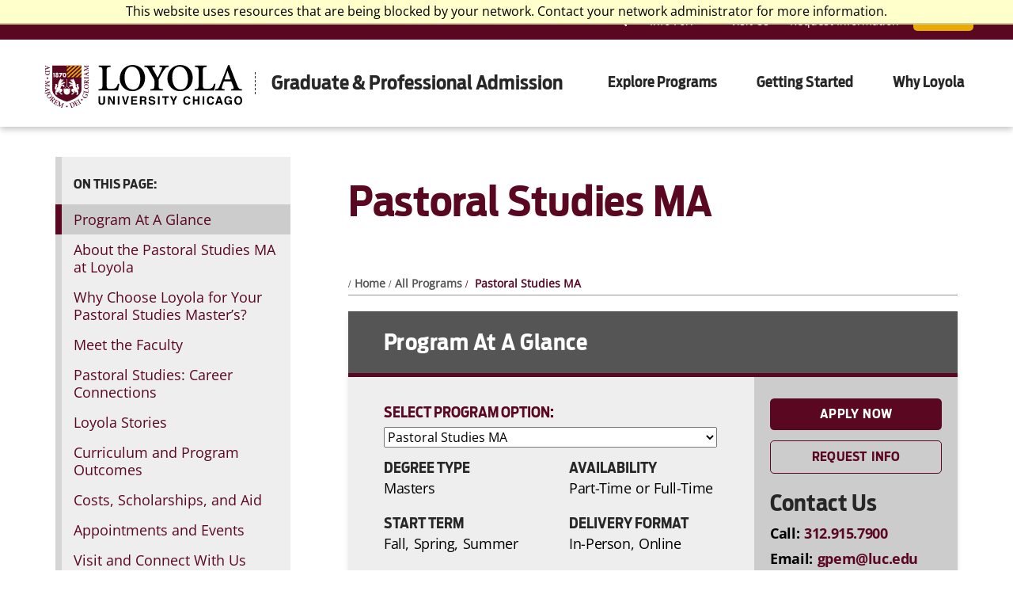

--- FILE ---
content_type: text/html; charset=utf-8
request_url: https://gpem.luc.edu/portal/program?name=pastoralstudiesma
body_size: 13225
content:
<!DOCTYPE html><html xml:lang="en" lang="en" xmlns="http://www.w3.org/1999/xhtml"><head><link rel="shortcut icon" href="//gpem-luc-edu.cdn.technolutions.net/favicon.ico" /><link href="//fw.cdn.technolutions.net/framework/base.css?v=e2e5" rel="stylesheet" /><link href="//slate-technolutions-net.cdn.technolutions.net/shared/base.css?v=TS-e2e5-638859662864596412" rel="stylesheet" /><link href="//slate-technolutions-net.cdn.technolutions.net/portal/render.css?v=TS-e2e5-637877369635539772" rel="stylesheet" /><link href="//slate-technolutions-net.cdn.technolutions.net/portal/layout.css?v=TS-e2e5-638250260324893930" rel="stylesheet" /><script src="//fw.cdn.technolutions.net/framework/base.js?v=e2e5"></script><script>/*<![CDATA[*/FW.Config['Citizenship.Default.Country'] = 'US'; FW.Config['Citizenship.PR'] = 'Permanent Resident'; FW.Config['HTML.ColorPalette'] = '5a0722,eaaa00,eeeeee,cccccc,888888,555555,272727,dedcd1,b4af95,857f5e'; FW.Config['CDN'] = '//slate-technolutions-net.cdn.technolutions.net'; /*]]>*/</script><script async="async" src="/ping"></script><script async="async" id="session_expires" src="//slate-technolutions-net.cdn.technolutions.net/shared/session.js?v=TS-e2e5-638500053382607876" data-now="1768942894" data-realm="" data-service-extend="/account/login?cmd=session_extend" data-service-login="/account/login?cmd=session_login" data-service-check="/account/login?cmd=session_check&amp;noauth=1" data-expires="0"></script><title>Program Page</title></head><body><noscript><div style="background: #ffffcc; border-bottom: 2px solid #cccc99; padding: 5px 10px; margin-bottom: 0; text-align: center; position: fixed; top: 0; left: 0; right: 0; z-index: 9999;">This website uses scripting to enhance your browsing experience. <a href="https://support.google.com/answer/23852">Enable JavaScript</a> in your browser and then reload this website.</div></noscript><div id="netblock" style="background: #ffffcc; border-bottom: 2px solid #cccc99; display: none; padding: 5px 10px; margin-bottom: 0; text-align: center; position: fixed; top: 0; left: 0; right: 0; z-index: 9999;">This website uses resources that are being blocked by your network. Contact your network administrator for more information.</div><script>/*<![CDATA[*/if (window['FW'] == null) document.getElementById('netblock').style['display'] = 'block';/*]]>*/</script><div id="portal_row_container"><div class="portal_row grid_container col-12 row-28b09d03-fccc-434f-9a8f-68ed845bd2b0" data-id="28b09d03-fccc-434f-9a8f-68ed845bd2b0" data-row="28b09d03-fccc-434f-9a8f-68ed845bd2b0"><div class="part_rows_container col-1" data-col="1"><div class="part " id="part_d70bf5f8-784c-e63f-6cfc-d68f91306487"><!-- START META TAGS --><meta name="viewport" content="width=device-width," initial-scale="1" /><meta name="title" content="Pastoral Studies MA | Loyola University Chicago" /><meta name="description" content="Develop your ministry skills, theology knowledge, and spiritual identity with a Master&#x2019;s in Pastoral Studies with the Institute of Pastoral Studies at Loyola. Learn more." /><meta property="og:url" content="https://gpem.luc.edu/portal/program?name=pastoralstudiesma" /><meta property="og:type" content="website" /><meta property="og:title" content="Pastoral Studies MA | Loyola University Chicago" /><meta property="og:description" content="Develop your ministry skills, theology knowledge, and spiritual identity with a Master&#x2019;s in Pastoral Studies with the Institute of Pastoral Studies at Loyola. Learn more." /><meta property="og:image" content="https://gpem.luc.edu/www/images/GPEM_Website/GPEM_meta_image.png" /><meta property="og:image:alt" content="Graduate &amp; Professional Admission Loyola University Chicago" /><meta property="og:locale" content="en_US" /><!-- END META TAGS --><style type="text/css">/*<![CDATA[*/#mx-0{
      margin: 0 !important;  
      }/*]]>*/</style><script>/*<![CDATA[*/document.title = 'Pastoral Studies MA | Loyola University Chicago';
    function insertMeta() {
var metaCharset = '<meta charset="us-ascii" />';
var metaViewport = '<meta name="viewport" content="width=device-width, initial-scale=1" />';

      var metaDescription = '<meta name="description" content="Develop your ministry skills, theology knowledge, and spiritual identity with a Master’s in Pastoral Studies with the Institute of Pastoral Studies at Loyola. Learn more." />';
$('head').append(metaCharset);
$('head').append(metaViewport);

      $('head').append(metaDescription);
}

$(document).ready(function() {
insertMeta();
});/*]]>*/</script><meta name="viewport" content="width=device-width, initial-scale=1.0" /><!-- Begin Google tag (gtag.js) --><script async="async" src="https://www.googletagmanager.com/gtag/js?id=G-KHR26M6ZLP"></script><script>/*<![CDATA[*/window.dataLayer = window.dataLayer || [];
  function gtag(){dataLayer.push(arguments);}
  gtag('js', new Date());

  gtag('config', 'G-KHR26M6ZLP');/*]]>*/</script><!-- End Google tag (gtag.js) --><link href="//gpem-luc-edu.cdn.technolutions.net/website/assets/css/brand.css?v=20240701031001" rel="stylesheet" /><header class="gr12-container-fluid vp-main-header"><div class="vp-navbar vp-navbar-expand-sm vp-utility-nav"><div class="gr12-container-fluid"><div class="vp-navbar-collapse vp-utility-wrap" id="navbarUtilityTop"><ul class="vp-navbar-nav"><li><div class="search-container"><a class="search-btn" href="https://www.luc.edu/searchalt/index.shtml#gsc.tab=0" id="searchLabel" tabindex="0" target="_blank"><i class="fa-solid fa-magnifying-glass"></i></a></div></li><li class="nav-item vp-dropdown"><a aria-expanded="false" class="nav-link vp-dropdown-toggle" id="infoForDropdown" tabindex="0">Info For:</a><ul aria-labelledby="infoForDropdown" class="vp-dropdown-menu"><li><a class="vp-dropdown-item" href="/portal/admission?tab=admission-process" tabindex="0">Prospective Students</a></li><li><a class="vp-dropdown-item" href="https://gpem.luc.edu/account/login?r=https%3a%2f%2fgpem.luc.edu%2fportal%2fadmittedstudent" tabindex="0" target="_blank">Admitted Students</a></li></ul></li><li class="nav-item"><a class="nav-link" href="https://gpem.luc.edu/portal/admission?tab=visit-loyola" tabindex="0">Visit Us</a></li><li class="nav-item"><a class="nav-link" href="https://gpem.luc.edu/register/?id=5428b724-92fb-4170-98c5-84769a778d7c" tabindex="0" target="_blank">Request Information</a></li><li class="nav-item"><a class="nav-link nav-link-highlight" href="https://gpem.luc.edu/apply/" tabindex="0" target="_blank">Apply</a></li></ul></div></div></div><div class="vp-main-nav wf-sticky-nav"><!-- Site: Main Menu --><div class="main-menu-wrap"><div class="vp-navbar-brand"><a class="vp-navbar-brand-link" href="https://www.luc.edu/" tabindex="0"><img alt="Loyola University Chicago Logo" src="//gpem-luc-edu.cdn.technolutions.net/www/images/GPEM_Website/brand%20logos/LOY_3color-main.svg" /></a></div><div aria-expanded="false" class="vp-navbar-toggler" role="button" tabindex="0" type="button"><div class="hmbgr"><span></span><span></span><span></span></div></div><div class="site-name"><a class="sub-title-link" href="admission?tab=home" tabindex="0">Graduate &amp; Professional Admission</a></div><div class="vp-navbar-collapse vp-main-nav-wrap" id="navbarMainMenu"><ul class="vp-navbar-nav"><li class="nav-item"><a class="nav-link" href="program-finder" tabindex="0">Explore Programs</a></li><li class="nav-item"><a class="nav-link" href="admission?tab=getting-started" tabindex="0">Getting Started</a><ul aria-labelledby="gettingStartedDropdown" class="nav-dropdown-menu"><li><p><a class="nav-dropdown-item" href="admission?tab=amp" tabindex="0">Accelerated Master's Pathways</a></p></li><li><p><a class="nav-dropdown-item" href="admission?tab=admission-process" tabindex="0">Admission Process</a></p></li><li><p><a class="nav-dropdown-item" href="admission?tab=cost-financialaid" tabindex="0">Cost and Financial Aid</a></p></li><li><p><a class="nav-dropdown-item" href="admission?tab=direct-admission" tabindex="0">Direct Admission Programs</a></p></li><li><p><a class="nav-dropdown-item" href="admission?tab=faq" tabindex="0">Frequently Asked Questions</a></p></li><li><p><a class="nav-dropdown-item" href="admission?tab=international-requirements" tabindex="0">International Applicant Requirements</a></p></li><li><p><a class="nav-dropdown-item" href="admission?tab=returning-rambler" tabindex="0">Returning Rambler Scholarship</a></p></li><li><p><a class="nav-dropdown-item" href="admission?tab=visit-loyola" tabindex="0">Visit Loyola</a></p></li></ul></li><li class="nav-item"><a class="nav-link" href="admission?tab=why-loyola" tabindex="0">Why Loyola</a><ul aria-labelledby="whyLoyolaDropdown" class="nav-dropdown-menu"><li><p><a class="nav-dropdown-item" href="admission?tab=grad-experience" tabindex="0">The Graduate Student Experience</a></p></li><li><p><a class="nav-dropdown-item" href="admission?tab=loyola-stories" tabindex="0">Graduate &amp; Professional Stories</a></p></li></ul></li></ul></div></div><!-- Site: Main Menu --></div><!-- Site: Drop Menu --><div class="drop-menu"><div class="mobile-menu-top"><!--Component: Search Component --><!--Component End: Search Component --><ul class="vp-navbar-mobile"><li><a href="program-finder" tabindex="0">Explore Programs</a></li><li><a href="admission?tab=getting-started" tabindex="0">Getting Started</a><ul class="mobile-dropdown-list"><li><p><a class="mobile-item" href="admission?tab=amp" tabindex="0">Accelerated Master's Pathways</a></p></li><li><p><a class="mobile-item" href="admission?tab=admission-process" tabindex="0">Admission Process</a></p></li><li><p><a class="mobile-item" href="admission?tab=cost-financialaid" tabindex="0">Cost and Financial Aid</a></p></li><li><p><a class="mobile-item" href="admission?tab=direct-admission" tabindex="0">Direct Admission Programs</a></p></li><li><p><a class="mobile-item" href="admission?tab=faq" tabindex="0">Frequently Asked Questions</a></p></li><li><p><a class="mobile-item" href="admission?tab=international-requirements" tabindex="0">International Applicant Requirements</a></p></li><li><p><a class="mobile-item" href="admission?tab=returning-rambler" tabindex="0">Returning Rambler Scholarship</a></p></li><li><p><a class="mobile-item" href="admission?tab=visit-loyola" tabindex="0">Visit Loyola</a></p></li></ul></li><li><a href="admission?tab=why-loyola" tabindex="0">Why Loyola?</a><ul class="mobile-dropdown-list"><li><p><a class="mobile-item" href="admission?tab=grad-experience" tabindex="0">The Graduate Student Experience</a></p></li><li><p><a class="mobile-item" href="admission?tab=loyola-stories" tabindex="0">Graduate &amp; Professional Stories</a></p></li></ul></li></ul></div><div class="mobile-menu-bottom"><div class="info-for-mobile"><div style="width: 100%; display: block;"><div style="display: inline-block;"><p class="info-for">
                Info For:
              </p></div><div class="search-component"><a class="search-btn" href="https://www.luc.edu/searchalt/index.shtml#gsc.tab=0" id="searchLabel" tabindex="0" target="_blank"><i class="fa-solid fa-magnifying-glass"></i></a></div></div><div class="info-body d-none"><ul><li><a href="/portal/admission?tab=admission-process" tabindex="0">Prospective Students</a></li><li><a href="https://gpem.luc.edu/account/login?r=https%3a%2f%2fgpem.luc.edu%2fportal%2fadmittedstudent" tabindex="0">Admitted Students</a></li></ul></div></div><a class="btn btn-outline btn-block" href="https://gpem.luc.edu/portal/admission?tab=visit-loyola" tabindex="0">Visit Us</a><a class="btn btn-outline btn-block" href="https://gpem.luc.edu/register/?id=5428b724-92fb-4170-98c5-84769a778d7c" tabindex="0" target="_blank">Request Information</a><a class="btn btn-block" href="https://gpem.luc.edu/apply/" tabindex="0" target="_blank">Apply</a></div></div><!-- Site End: Drop Menu --></header><main class="gr12-container page-container"><div class="gr12-row content-wrap"><section class="page-right-content"><div class="content-text"><h1 class="h1 pg-title">
          Pastoral Studies MA
        </h1></div><div class="breadcrumbs"><ul><li class="home"><a href="admission?tab=home">Home</a></li><li class="ms-1"><a href="program-finder">All Programs</a></li><li class="active ms-1">
            Pastoral Studies MA
          </li></ul></div></section><aside class="widget-sidebar page-left-sidebar"><div class="gr12-container-fluid reset-links widget on-this-page"><div class="mobile-title">
          On This Page:
        </div><ul><li class="title">
            On This Page:
          </li></ul></div></aside><article class="page-right-content"><div><style type="text/css">/*<![CDATA[*/.pc .hidden{
        display: none;
      }
      .pc .shown{
        display: block;
      }
      .maroonTxt {
        color: #5a0722 !important;
      }/*]]>*/</style><div class="pc"><div class="gr12-container-fluid reset-links program-at-glance"><div class="info-title on-this-page-item open" id="program-at-a-glance">
          Program At A Glance
        </div><div class="gr12-row program-glance-body open"><div class="gr12-col-md-8 left-side parent-child"><div class="gr12-row"><div class="sub-title mb-2 maroonTxt">
                SELECT PROGRAM OPTION:
              </div><select class="select-css" id="pc-list" name="pc-list" onchange="dropdown()"><option selected="selected" value="default">Pastoral Studies MA</option><option value="pastoralstudieschurchmanagementma">Pastoral Studies: Church Management MA</option><option value="pastoralstudiesdigitalcommunicationma">Pastoral Studies: Digital Communication MA</option><option value="pastoralstudieshealthcarechaplaincyma">Pastoral Studies: Health Care Chaplaincy MA</option><option value="pastoralstudiesreligiouseducationma">Pastoral Studies: Religious Education MA</option></select><div class="default"><div class="gr12-row"><div class="gr12-col-md-6 attr-block"><div class="sub-title">
                      DEGREE TYPE
                    </div><p>
                      Masters
                    </p></div><div class="gr12-col-md-6 attr-block"><div class="sub-title">
                      AVAILABILITY
                    </div><p>
                      Part-Time or Full-Time
                    </p></div><div class="gr12-col-md-6 attr-block"><div class="sub-title">
                      START TERM
                    </div><p>
                      Fall, Spring, Summer
                    </p></div><div class="gr12-col-md-6 attr-block"><div class="sub-title">
                      DELIVERY FORMAT
                    </div><p>
                      In-Person, Online
                    </p></div><div class="gr12-col-md-6 attr-block"><div class="sub-title">
                      COLLEGE/SCHOOL
                    </div><p><a href="https://www.luc.edu/ips/" target="_blank">Institute of Pastoral Studies</a></p></div><div class="gr12-col-md-6 attr-block"><div class="sub-title">
                      PROGRAM CONTACT
                    </div><p><a href="https://gpem.luc.edu/register/programcontactrequest?sys:field:academic=05df9e6f-228d-40d1-a85c-b746b82f5bfd&amp;GPD_email=mcanaris@luc.edu&amp;GPD_name=Michael Canaris&amp;program_name=Pastoral Studies MA" target="_blank">Michael Canaris</a></p></div></div></div><div class="pastoralstudieschurchmanagementma child"><div class="gr12-row"><div class="gr12-col-md-6 attr-block"><div class="sub-title">
                      DEGREE TYPE
                    </div><p>
                      Masters
                    </p></div><div class="gr12-col-md-6 attr-block"><div class="sub-title">
                      AVAILABILITY
                    </div><p>
                      Part-Time or Full-Time
                    </p></div><div class="gr12-col-md-6 attr-block"><div class="sub-title">
                      START TERM
                    </div><p>
                      Fall, Spring, Summer
                    </p></div><div class="gr12-col-md-6 attr-block"><div class="sub-title">
                      DELIVERY FORMAT
                    </div><p>
                      In-Person, Online
                    </p></div><div class="gr12-col-md-6 attr-block"><div class="sub-title">
                      COLLEGE/SCHOOL
                    </div><p><a href="https://www.luc.edu/ips/" target="_blank">Institute of Pastoral Studies</a></p></div><div class="gr12-col-md-6 attr-block"><div class="sub-title">
                      PROGRAM CONTACT
                    </div><p><a href="https://gpem.luc.edu/register/programcontactrequest?sys:field:academic=35c57fd7-3051-4b09-aa63-0be7f81e3179&amp;GPD_email=pjones5@luc.edu&amp;GPD_name=Peter Jones&amp;program_name=Pastoral Studies: Church Management MA" target="_blank">Peter Jones</a></p></div></div></div><div class="pastoralstudiesdigitalcommunicationma child"><div class="gr12-row"><div class="gr12-col-md-6 attr-block"><div class="sub-title">
                      DEGREE TYPE
                    </div><p>
                      Masters
                    </p></div><div class="gr12-col-md-6 attr-block"><div class="sub-title">
                      AVAILABILITY
                    </div><p>
                      Part-Time or Full-Time
                    </p></div><div class="gr12-col-md-6 attr-block"><div class="sub-title">
                      START TERM
                    </div><p>
                      Fall, Spring, Summer
                    </p></div><div class="gr12-col-md-6 attr-block"><div class="sub-title">
                      DELIVERY FORMAT
                    </div><p>
                      In-Person
                    </p></div><div class="gr12-col-md-6 attr-block"><div class="sub-title">
                      COLLEGE/SCHOOL
                    </div><p><a href="https://www.luc.edu/ips/" target="_blank">Institute of Pastoral Studies</a></p></div><div class="gr12-col-md-6 attr-block"><div class="sub-title">
                      PROGRAM CONTACT
                    </div><p><a href="https://gpem.luc.edu/register/programcontactrequest?sys:field:academic=bfaff100-442b-4831-9356-822d717e72ce&amp;GPD_email=pjones5@luc.edu&amp;GPD_name=Peter Jones&amp;program_name=Pastoral Studies: Digital Communication MA" target="_blank">Peter Jones</a></p></div></div></div><div class="pastoralstudieshealthcarechaplaincyma child"><div class="gr12-row"><div class="gr12-col-md-6 attr-block"><div class="sub-title">
                      DEGREE TYPE
                    </div><p>
                      Masters
                    </p></div><div class="gr12-col-md-6 attr-block"><div class="sub-title">
                      AVAILABILITY
                    </div><p>
                      Part-Time or Full-Time
                    </p></div><div class="gr12-col-md-6 attr-block"><div class="sub-title">
                      START TERM
                    </div><p>
                      Fall, Spring, Summer
                    </p></div><div class="gr12-col-md-6 attr-block"><div class="sub-title">
                      DELIVERY FORMAT
                    </div><p>
                      In-Person, Online
                    </p></div><div class="gr12-col-md-6 attr-block"><div class="sub-title">
                      COLLEGE/SCHOOL
                    </div><p><a href="https://www.luc.edu/ips/" target="_blank">Institute of Pastoral Studies</a></p></div><div class="gr12-col-md-6 attr-block"><div class="sub-title">
                      PROGRAM CONTACT
                    </div><p><a href="https://gpem.luc.edu/register/programcontactrequest?sys:field:academic=af0ab172-7b6c-42da-ab46-ed8559f96dca&amp;GPD_email=tdavis10@luc.edu&amp;GPD_name=Timone Davis&amp;program_name=Pastoral Studies: Health Care Chaplaincy MA" target="_blank">Timone Davis</a></p></div></div></div><div class="pastoralstudiesreligiouseducationma child"><div class="gr12-row"><div class="gr12-col-md-6 attr-block"><div class="sub-title">
                      DEGREE TYPE
                    </div><p>
                      Masters
                    </p></div><div class="gr12-col-md-6 attr-block"><div class="sub-title">
                      AVAILABILITY
                    </div><p>
                      Part-Time or Full-Time
                    </p></div><div class="gr12-col-md-6 attr-block"><div class="sub-title">
                      START TERM
                    </div><p>
                      Fall, Spring, Summer
                    </p></div><div class="gr12-col-md-6 attr-block"><div class="sub-title">
                      DELIVERY FORMAT
                    </div><p>
                      In-Person, Online
                    </p></div><div class="gr12-col-md-6 attr-block"><div class="sub-title">
                      COLLEGE/SCHOOL
                    </div><p><a href="https://www.luc.edu/ips/" target="_blank">Institute of Pastoral Studies</a></p></div><div class="gr12-col-md-6 attr-block"><div class="sub-title">
                      PROGRAM CONTACT
                    </div><p><a href="https://gpem.luc.edu/register/programcontactrequest?sys:field:academic=d1ac3975-4243-4fbb-b122-1d040ad3593d&amp;GPD_email=pjones5@luc.edu&amp;GPD_name=Peter Jones&amp;program_name=Pastoral Studies: Religious Education MA" target="_blank">Peter Jones</a></p></div></div></div></div></div><div class="gr12-col-md-4 right-side"><a class="btn-wrap" href="https://gpem.luc.edu/apply/" target="_blank"><span class="btn mx-0 d-block">Apply Now</span></a><a class="btn-wrap" href="#RFI"><span class="btn btn-outline mx-0 d-block">Request Info</span></a><div class="contact-title">
              Contact Us
            </div><p><strong>Call:</strong>&#xA0;<a href="tel:312.915.7900">312.915.7900</a></p><p><strong>Email:</strong>&#xA0;<a href="mailto:gpem@luc.edu?subject=Pastoral Studies MA%20Question">gpem@luc.edu</a></p></div></div></div></div><script>/*<![CDATA[*/var dropdown = function(){
      $('.child').removeClass("shown");
          $('.child').addClass("hidden");
        let value = $("#pc-list").find("option:selected").val();
        if(value=="default"){
           $('.default').removeClass("hidden");
          $('.default').addClass("shown"); 
          $('.child').removeClass("shown");
          $('.child').addClass("hidden");
          return;
        } else{
          $('.default').removeClass("shown");
           $('.default').addClass("hidden");
        }
     $('.' + value).removeClass("hidden");
        $('.' + value).addClass("shown");
}
   dropdown();/*]]>*/</script></div><!--DUAL PROGRAMS ONLY--><div><div class="content-text"><h2 class="h2" id="program-about">
        About the Pastoral Studies MA at Loyola
      </h2><div class="spacer" style="height: 20px"></div></div><div class="content-text"><p>
        The Master of Arts in Pastoral Studies (MAPS) program at Loyola&#x2019;s Institute of Pastoral Studies (IPS) offers a broad preparation for ministerial service and the tools necessary to engage critically and constructively in the challenges and opportunities of our contemporary lives.<br /><br />
        Embracing four areas of development &#x2014; human, spiritual, intellectual, and ministerial &#x2014; the MAPS degree guides you in the development of your own pastoral identity through an integrated exploration of theology and pastoral practice and prepares you for ministerial service in a variety of contexts.
      </p><h3 class="h3 pg-title">
        Program Structure
      </h3><p>
        In the master's degree, you can choose to study under the general MAPS program or focus your studies in one of four areas of concentration: church management, digital communication, health care chaplaincy, and religious education. The IPS program also offers a bilingual (Spanish) option offered entirely online.
      </p></div><div class="wf-accordion"><div class="expand-all-btn" role="button" tabindex="0"></div><ul class="tabs-tab-list" role="tablist"><li role="presentation"><a aria-controls="accordion1-1" aria-selected="true" class="tabs-trigger js-tabs-trigger" href="#accordion1-1" id="accordion1-tab-1" role="tab">Master of Arts in Pastoral Studies (General)</a></li><li role="presentation"><a aria-controls="accordion1-2" aria-selected="false" class="tabs-trigger js-tabs-trigger" href="#accordion1-2" id="accordion1-tab-2" role="tab">Church Management Concentration</a></li><li role="presentation"><a aria-controls="accordion1-3" aria-selected="false" class="tabs-trigger js-tabs-trigger" href="#accordion1-3" id="accordion1-tab-3" role="tab">Digital Communication Concentration</a></li><li role="presentation"><a aria-controls="accordion1-4" aria-selected="false" class="tabs-trigger js-tabs-trigger" href="#accordion1-4" id="accordion1-tab-4" role="tab">Healthcare Chaplaincy Concentration</a></li><li role="presentation"><a aria-controls="accordion1-5" aria-selected="false" class="tabs-trigger js-tabs-trigger" href="#accordion1-5" id="accordion1-tab-5" role="tab">Religious Education Concentration</a></li><li role="presentation"><a aria-controls="accordion1-6" aria-selected="false" class="tabs-trigger js-tabs-trigger" href="#accordion1-6" id="accordion1-tab-6" role="tab">Maestr&#xED;a de Artes en Estudios Pastorales Biling&#xFC;e (Espa&#xF1;ol)</a></li></ul><section aria-labelledby="accordion1-tab-1" class="tabs-panel js-tabs-panel" id="accordion1-1" role="tabpanel" tabindex="0"><div aria-controls="accordion1-1" aria-expanded="true" class="accordion-trigger js-accordion-trigger" role="button" tabindex="0">
        Master of Arts in Pastoral Studies (General)
      </div><div aria-hidden="false" class="content"><p>
          A traditional curriculum designed to provide a solid first-degree experience in education for ministry, including courses in scripture, pastoral theology, and ministerial skills.
        </p><a class="btn btn-outline mx-0" href="https://catalog.luc.edu/graduate-professional/institute-pastoral-studies/pastoral-studies/pastoral-studies-ma/" target="_blank">Learn More</a></div></section><section aria-labelledby="accordion1-tab-2" class="tabs-panel js-tabs-panel" id="accordion1-2" role="tabpanel" tabindex="0"><div aria-controls="accordion1-2" aria-expanded="false" class="accordion-trigger js-accordion-trigger" role="button" tabindex="0">
        Church Management Concentration
      </div><div aria-hidden="false" class="content"><p>
          Develops the skills contemporary parish leaders and pastoral ministers need in budgeting, project management, human resources, and organizational development and change.
        </p><a class="btn btn-outline mx-0" href="https://catalog.luc.edu/graduate-professional/institute-pastoral-studies/pastoral-studies/pastoral-studies-church-management-concentration-ma/" target="_blank">Learn More</a></div></section><section aria-labelledby="accordion1-tab-3" class="tabs-panel js-tabs-panel" id="accordion1-3" role="tabpanel" tabindex="0"><div aria-controls="accordion1-3" aria-expanded="false" class="accordion-trigger js-accordion-trigger" role="button" tabindex="0">
        Digital Communication Concentration
      </div><div aria-hidden="false" class="content"><p>
          Focuses on communication skills and best practices for using digital media to reach a wider audience through social media, the web, and video in addition to conventional print media.
        </p><a class="btn btn-outline mx-0" href="https://catalog.luc.edu/graduate-professional/institute-pastoral-studies/pastoral-studies/pastoral-studies-digital-communication-concentration/" target="_blank">Learn More</a></div></section><section aria-labelledby="accordion1-tab-4" class="tabs-panel js-tabs-panel" id="accordion1-4" role="tabpanel" tabindex="0"><div aria-controls="accordion1-4" aria-expanded="false" class="accordion-trigger js-accordion-trigger" role="button" tabindex="0">
        Healthcare Chaplaincy Concentration
      </div><div aria-hidden="false" class="content"><p>
          Prepares degree students to be certified as a Board Certified Chaplain (BCC) with The National Association of Catholic Chaplains (NACC).
        </p><a class="btn btn-outline mx-0" href="https://catalog.luc.edu/graduate-professional/institute-pastoral-studies/pastoral-studies/health-care-chaplaincy-concentration/" target="_blank">Learn More</a></div></section><section aria-labelledby="accordion1-tab-5" class="tabs-panel js-tabs-panel" id="accordion1-5" role="tabpanel" tabindex="0"><div aria-controls="accordion1-5" aria-expanded="false" class="accordion-trigger js-accordion-trigger" role="button" tabindex="0">
        Religious Education Concentration
      </div><div aria-hidden="false" class="content"><p>
          Develops the skills needed to engage, catechize, and educate in today's culturally, generationally, and theologically diverse church.
        </p><a class="btn btn-outline mx-0" href="https://catalog.luc.edu/graduate-professional/institute-pastoral-studies/pastoral-studies/religious-education-concentration/" target="_blank">Learn More</a></div></section><section aria-labelledby="accordion1-tab-6" class="tabs-panel js-tabs-panel" id="accordion1-6" role="tabpanel" tabindex="0"><div aria-controls="accordion1-6" aria-expanded="false" class="accordion-trigger js-accordion-trigger" role="button" tabindex="0">
        Maestr&#xED;a de Artes en Estudios Pastorales Biling&#xFC;e (Espa&#xF1;ol)
      </div><div aria-hidden="false" class="content"><p>
          Disponible exclusivamente en l&#xED;nea, el programa prepara estudiantes para el servicio ministerial en comunidades biculturales y biling&#xFC;es (di&#xF3;cesis, parroquias, escuelas, hospitales, y otras organizaciones comunitarias), tanto a nivel local como internacional.
        </p><a class="btn btn-outline mx-0" href="https://gpem.luc.edu/portal/program?name=pastoralstudiesonlinebilingualma" target="_blank">Learn More</a></div></section></div><div class="content-text"><p>
        Courses are available online or in person at <a href="https://www.luc.edu/undergrad/about/ourcampuses/watertowercampus/" target="_blank">Loyola's downtown Chicago campus</a> conveniently located off the Red Line. Some courses are also available in the summer through the <a href="https://www.luc.edu/ips/resources/studyabroad/" target="_blank">IPS Rome, Italy program</a>.
      </p></div></div><div><div class="content-text"><h2 class="h2" id="program-why-loyola">Why Choose Loyola for Your Pastoral Studies Master&#x2019;s?</h2><div class="spacer" style="height: 20px"></div></div><div class="wf-accordion"><div aria-label="Expand All Accordion Items" class="expand-all-btn" role="button" tabindex="0"></div><ul class="tabs-tab-list" role="tablist"><li role="presentation"><a aria-controls="accordion1-1" aria-selected="true" class="tabs-trigger js-tabs-trigger" href="#accordion1-1" id="accordion1-tab-1" role="tab">A tradition of scholarship and excellence</a></li><li role="presentation"><a aria-controls="accordion1-2" aria-selected="false" class="tabs-trigger js-tabs-trigger" href="#accordion1-2" id="accordion1-tab-2" role="tab">Online accessibility with the same high-quality curriculum</a></li><li role="presentation"><a aria-controls="accordion1-3" aria-selected="false" class="tabs-trigger js-tabs-trigger" href="#accordion1-3" id="accordion1-tab-3" role="tab">Flexible options</a></li><li role="presentation"><a aria-controls="accordion1-4" aria-selected="false" class="tabs-trigger js-tabs-trigger" href="#accordion1-4" id="accordion1-tab-4" role="tab">Education for ministry</a></li><li role="presentation"><a aria-controls="accordion1-5" aria-selected="false" class="tabs-trigger js-tabs-trigger" href="#accordion1-5" id="accordion1-tab-5" role="tab">Focus your degree through concentrations</a></li><li role="presentation"><a aria-controls="accordion1-6" aria-selected="false" class="tabs-trigger js-tabs-trigger" href="#accordion1-6" id="accordion1-tab-6" role="tab">Option for a Master of Divinity (MDiv) degree</a></li></ul><section aria-labelledby="accordion1-tab-1" class="tabs-panel js-tabs-panel" id="accordion1-1" role="tabpanel" tabindex="0"><div aria-controls="accordion1-1" aria-expanded="true" class="accordion-trigger js-accordion-trigger" role="button" tabindex="0">A tradition of scholarship and excellence</div><div aria-hidden="false" class="content"><p>Founded in 1964, IPS is one of the first and most prestigious education-for-ministry programs in the nation.</p></div></section><section aria-labelledby="accordion1-tab-2" class="tabs-panel js-tabs-panel" id="accordion1-2" role="tabpanel" tabindex="0"><div aria-controls="accordion1-2" aria-expanded="false" class="accordion-trigger js-accordion-trigger" role="button" tabindex="0">Online accessibility with the same high-quality curriculum</div><div aria-hidden="false" class="content"><p>The IPS master&#x2019;s in pastoral studies is one of the few university-based programs that offers an online curriculum identical to the on-campus courses.</p></div></section><section aria-labelledby="accordion1-tab-3" class="tabs-panel js-tabs-panel" id="accordion1-3" role="tabpanel" tabindex="0"><div aria-controls="accordion1-3" aria-expanded="false" class="accordion-trigger js-accordion-trigger" role="button" tabindex="0">Flexible options</div><div aria-hidden="false" class="content"><p>While you can complete the entire 36-hour master's degree program completely online, you have the option to take on-campus courses in Chicago, if you choose. On-campus courses are offered daytime and evenings during the week, on weekends, and through intensive courses during the summer. These courses are also available if you are a non-degree-seeking student.</p></div></section><section aria-labelledby="accordion1-tab-4" class="tabs-panel js-tabs-panel" id="accordion1-4" role="tabpanel" tabindex="0"><div aria-controls="accordion1-4" aria-expanded="false" class="accordion-trigger js-accordion-trigger" role="button" tabindex="0">Education for ministry</div><div aria-hidden="false" class="content"><p>The structured curriculum is designed to provide a solid first-degree experience in education for ministry and includes courses in scripture, pastoral theology, and ministerial skills.</p></div></section><section aria-labelledby="accordion1-tab-5" class="tabs-panel js-tabs-panel" id="accordion1-5" role="tabpanel" tabindex="0"><div aria-controls="accordion1-5" aria-expanded="false" class="accordion-trigger js-accordion-trigger" role="button" tabindex="0">Focus your degree through concentrations</div><div aria-hidden="false" class="content"><p>Concentration options allow you to focus your skill set in areas that interest you most, including church management, communication, healthcare ministry, and religious education.</p></div></section><section aria-labelledby="accordion1-tab-6" class="tabs-panel js-tabs-panel" id="accordion1-6" role="tabpanel" tabindex="0"><div aria-controls="accordion1-6" aria-expanded="false" class="accordion-trigger js-accordion-trigger" role="button" tabindex="0">Option for a Master of Divinity (MDiv) degree</div><div aria-hidden="false" class="content"><p>The MA in Pastoral Studies is the basis for the <a href="https://www.luc.edu/ips/degrees/divinity/" target="_blank">MDiv degree</a>. At any point during your program or on completion of the degree, you may apply for the MDiv degree. All the Pastoral Studies MA courses will count toward the MDiv degree.</p></div></section></div></div><div><div class="content-text"><h2 class="h2" id="program-faculty">Meet the Faculty</h2><div class="spacer" style="height: 20px;"></div></div><div class="content-text"><p>Loyola is proud to have talented and nationally-recognized scholar-teachers as part of our diverse community of exceptional faculty, students and staff. Loyola faculty are known for their commitment to teaching, the dissemination of knowledge through innovative and interdisciplinary scholarly research, and a commitment to social justice and cura personalis, or care for the whole person. Visit the Institute of Pastoral Studies faculty and staff directory to learn more about the teachers and mentors involved with the Pastoral Studies MA program.</p><a class="btn mx-0 mt-0 mb-5 btn-sm" href="https://www.luc.edu/ips/about/faculty/" target="_blank">Faculty and Staff</a></div></div><div><div class="gray-content-block soft-links"><h2 class="h2" id="career-connections">Pastoral Studies: Career Connections</h2><div class="spacer" style="height: 20px"></div><p>A pastoral studies master&#x2019;s degree prepares you for service and leadership in many faith-based or community services positions. Pastoral studies graduates serve in diocesan and parish jobs, schools, hospitals and healthcare organizations, nursing homes, prisons and correctional facilities, humanitarian aid organizations, government, and a variety of community human services organizations.</p><h4 class="h4 pg-title">Specific job options include:</h4><ul class="ul-style"><li>Pastor or minister</li><li>Administrative church management</li><li>Youth services manager</li><li>Executive positions in human services nonprofits and NGOs</li><li>Healthcare facility chaplain</li><li>Teaching and other leadership positions in education</li></ul><p>Because Loyola is a member of the Jesuit network of 27 colleges and universities nationwide, our graduates can access career advising services, resume and interviewing assistance, career fairs and events, and employment listings in our <a href="https://www.luc.edu/career/" target="_blank">Career Services center</a>, as well as at career centers at other U.S. Jesuit colleges and universities.</p><div class="content-text"><h3 class="h3 pg-title">Job Outlook</h3><p>The <a href="https://www.bls.gov/ooh/home.htm" target="_blank">Bureau of Labor Statistics (BLS) Occupational Outlook Handbook</a> is a good place to start exploring the job outlook and pay potential for specific careers and fields that interest you.</p></div></div></div><div><style type="text/css">/*<![CDATA[*/.story img {
        min-height: 260px!important;
        object-fit: cover;
        aspect-ratio: 16/9;
      }/*]]>*/</style><div class="content-text"><h2 class="h2" id="program-stories">
        Loyola Stories
      </h2><div class="spacer" style="height: 20px;"></div></div><!--+++++++++++++++++++++++++--><!-- Component: Stories --><!--+++++++++++++++++++++++++--><div class="stories"><div class="stories-row"><!--+++++++++++++++++++++++++--><!--Component: 
Stories --><!--+++++++++++++++++++++++++--><div class="stories-col"><div class="story"><a href="https://www.luc.edu/ips/stories/archive/ipsapprovedformembershipincatholichealthassociation.shtml" target="_blank"><img alt="A healthcare worker talks with an elderly man." src="//gpem-luc-edu.cdn.technolutions.net/www/images/GPEM_Stories/academics_ips_cha.jpg" /></a><div class="mt-3"><a href="https://www.luc.edu/ips/stories/archive/ipsapprovedformembershipincatholichealthassociation.shtml" target="_blank">Institute for Pastoral Studies Approved for Membership in Catholic Health Association</a></div></div></div><!--+++++++++++++++++++++++++--><!--Component END: Program Story Widget 1--><!--+++++++++++++++++++++++++--></div></div><!--+++++++++++++++++++++++++--><!-- Component END: Stories --><!--+++++++++++++++++++++++++--></div><div><div class="content-text"><h2 class="h2" id="school-curriculum-and-outcomes">
        Curriculum and Program Outcomes
      </h2><div class="spacer" style="height: 20px;"></div></div><div class="content-text"><p>
        While courses for the Pastoral Studies MA program may vary from semester to semester, Loyola&#x2019;s extensive Academic Catalog will always house the official listing of courses, programs of study, academic policies, degree requirements, and specialization or concentration options.<br /><br />
        Additionally, this resource will provide Pastoral Studies MA learning outcomes, showcasing the commitment to specific skills and growth graduates can expect to achieve following completion of the program.<br /><br /><em>Loyola University Chicago&#x2019;s Institute for Pastoral Studies is accredited by the Association of Theological Schools (ATS) and is currently under a Warning pertaining to ATS Standards 2.6-7 on Educational Evaluation.</em></p><h5 class="h5">
        2025-2026 Catalog
      </h5><!-- PARENT/CHILDREN UNORDERED LIST --><ul class="ul-style"><li><p><a href="https://catalog.luc.edu/graduate-professional/institute-pastoral-studies/pastoral-studies/pastoral-studies-ma/" target="_blank">Pastoral Studies MA</a></p></li><li><p><a href="https://catalog.luc.edu/graduate-professional/institute-pastoral-studies/pastoral-studies/pastoral-studies-church-management-concentration-ma/" target="_blank">Pastoral Studies: Church Management MA</a></p></li><li><p><a href="https://catalog.luc.edu/graduate-professional/institute-pastoral-studies/pastoral-studies/pastoral-studies-digital-communication-concentration/" target="_blank">Pastoral Studies: Digital Communication MA</a></p></li><li><p><a href="https://catalog.luc.edu/graduate-professional/institute-pastoral-studies/pastoral-studies/health-care-chaplaincy-concentration/" target="_blank">Pastoral Studies: Health Care Chaplaincy MA</a></p></li><li><p><a href="https://catalog.luc.edu/graduate-professional/institute-pastoral-studies/pastoral-studies/religious-education-concentration/" target="_blank">Pastoral Studies: Religious Education MA</a></p></li></ul><a class="btn btn-outline mb-block mx-0 mt-0 mb-3" href="https://catalog.luc.edu/" target="_blank">Browse Academic Catalog</a></div></div><div><style type="text/css">/*<![CDATA[*/.no {}/*]]>*/</style></div><div><div class="content-text"><h2 class="h2" id="school-costs-scholarships-aid">
        Costs, Scholarships, and Aid
      </h2><div class="spacer" style="height: 20px;"></div></div><div class="content-text"><p>
        Loyola University Chicago is committed to making your graduate and professional studies a reality. Our <a href="/portal/admission?tab=cost-financialaid" target="_blank">Cost &amp; Financial Aid</a> page can help better inform you about the costs and potential funding opportunities through scholarships, loans, and aid for graduate and professional education.<br /><br />
        If you are a current Loyola undergraduate or alum, you may be eligible for a Returning Rambler discount. Learn more and see if you qualify on our <a href="admission?tab=returning-rambler" target="_blank">Returning Rambler Scholarship</a> page.</p><h3 class="h3 pg-title">
        Tuition and Costs
      </h3><div class="content-text"><table class="tables" data-tablesaw-mode="stack" summary="Description here..."><tbody><tr><th>Program</th><th>Credit Hours</th><th>Cost Per Credit Hour</th><th>Estimated Tuition and Fees</th></tr><tr><td data-label="Program">Pastoral Studies MA</td><td data-label="Credit Hours">36</td><td data-label="Cost Per Credit Hour">$885.00</td><td data-label="Estimated Tuition and Fees">$<span id="tuition">31860</span>.00</td></tr><tr><td data-label="Program">Pastoral Studies: Church Management MA</td><td data-label="Credit Hours">36</td><td data-label="Cost Per Credit Hour">$885.00</td><td data-label="Estimated Tuition and Fees">$<span id="25">31860</span>.00 <script>/*<![CDATA[*/var tFtest = document.getElementById(25).innerHTML;
      var intTFtest = parseInt(tFtest)
      document.getElementById(25).innerHTML = intTFtest.toLocaleString("en-US");/*]]>*/</script></td></tr><tr><td data-label="Program">Pastoral Studies: Digital Communication MA</td><td data-label="Credit Hours">36</td><td data-label="Cost Per Credit Hour">$885.00</td><td data-label="Estimated Tuition and Fees">$<span id="26">31860</span>.00 <script>/*<![CDATA[*/var tFtest = document.getElementById(26).innerHTML;
      var intTFtest = parseInt(tFtest)
      document.getElementById(26).innerHTML = intTFtest.toLocaleString("en-US");/*]]>*/</script></td></tr><tr><td data-label="Program">Pastoral Studies: Health Care Chaplaincy MA</td><td data-label="Credit Hours">36</td><td data-label="Cost Per Credit Hour">$885.00</td><td data-label="Estimated Tuition and Fees">$<span id="27">31860</span>.00 <script>/*<![CDATA[*/var tFtest = document.getElementById(27).innerHTML;
      var intTFtest = parseInt(tFtest)
      document.getElementById(27).innerHTML = intTFtest.toLocaleString("en-US");/*]]>*/</script></td></tr><tr><td data-label="Program">Pastoral Studies: Religious Education MA</td><td data-label="Credit Hours">36</td><td data-label="Cost Per Credit Hour">$885.00</td><td data-label="Estimated Tuition and Fees">$<span id="28">31860</span>.00 <script>/*<![CDATA[*/var tFtest = document.getElementById(28).innerHTML;
      var intTFtest = parseInt(tFtest)
      document.getElementById(28).innerHTML = intTFtest.toLocaleString("en-US");/*]]>*/</script></td></tr></tbody></table></div><p><em>For more detailed information about tuition and fees, and a breakdown of how these costs are calculated on a yearly basis, please visit <a href="https://www.luc.edu/bursar/tuitionfees/" target="_blank">Tuition and Fees</a> from the Office of the Bursar.</em></p><h3 class="h3 pg-title">
        Institute of Pastoral Studies Financial Aid &amp; Scholarships
      </h3><p>
        More information about financial aid opportunities can be found on the <a href="https://www.luc.edu/ips/admission/finaid/" target="_blank">Institute of Pastoral Studies Financial Aid page</a>.
      </p></div><script>/*<![CDATA[*/let tF = document.getElementById("tuition").innerHTML;
      let intTF = parseInt(tF)
      document.getElementById("tuition").innerHTML = intTF.toLocaleString("en-US");/*]]>*/</script></div><div><div class="content-text"><h2 class="h2" id="school-events">
        Appointments and Events
      </h2><div class="spacer" style="height: 20px;"></div></div><div class="content-text"><p>
        Whether you&#x2019;re just beginning your search, in the midst of the application process, or eager to explore our graduate and professional programs, our admissions staff is here to assist you every step of the way.
      </p><a class="btn btn-outline mb-block mx-0 mt-0 mb-3" href="https://gpem.luc.edu/portal/ipsappointmentsandevents" target="_blank">Schedule an Appointment</a><p>
        The Institute of Pastoral Studies offers graduate open houses, information sessions, individual appointments, open Zoom and text sessions, and a multitude of other ways to get to know us better.
      </p><a class="btn btn-outline mb-block mx-0 mt-0 mb-3" href="https://gpem.luc.edu/portal/ipsappointmentsandevents" target="_blank">View all Events</a></div></div><div><div class="content-text"><h2 class="h2" id="school-visit-and-connect">Visit and Connect With Us</h2><div class="spacer" style="height: 20px;"></div></div><div class="content-text"><p>With our <a href="/portal/admission?tab=visit-loyola" target="_blank">visit opportunities</a>, you can tour our beautiful Chicago campuses and learn more about Loyola's ties to one of the most prestigious cities in the world.</p></div></div><div><div class="gr12-col-md-12 pb-5"><div class="gr12-row"><div class="gr12-col-sm-12 gr12-col-md-6 gr12-col-lg-6"><div class="story-program-card" id="mx-0"><div class="title">
          Institute of Pastoral Studies
        </div><div class="body"><div class="description">
            To explore the Institute of Pastoral Studies digitally, follow us on social or read up on our recent news below.
          </div><a class="btn" href="https://www.luc.edu/ips/stories/" target="_blank">News and Stories</a><div class="social-media-btns"><a alt="Institute of Pastoral Studies Facebook" href="https://www.facebook.com/LoyolaIPS" target="_blank"><i class="fa-brands fa-facebook-f"></i></a><a alt="Institute of Pastoral Studies Twitter" href="https://twitter.com/LoyolaIPS" target="_blank"><i class="fa-brands fa-twitter"></i></a><a alt="Institute of Pastoral Studies Instagram" href="https://www.instagram.com/loyolaips/" target="_blank"><i class="fa-brands fa-instagram"></i></a><a alt="Institute of Pastoral Studies LinkedIn" href="https://www.linkedin.com/in/loyola-ips-92104a194/" target="_blank"><i class="fa-brands fa-linkedin-in"></i></a></div></div></div></div></div></div></div><div><div class="content-text"><h2 class="h2" id="school-application-requirements">
        Application Process
      </h2><div class="spacer" style="height: 20px;"></div></div><div class="content-text"><p>
        This program has multiple versions you can apply to. Find specific information about the application process for each program below.
      </p></div><div class="white-bg"><div class="wf-accordion begin-hidden start-closed"><div class="expand-all-btn" role="button" tabindex="0"></div><ul class="tabs-tab-list" role="tablist"><li role="presentation"><a aria-controls="accordion1-1" aria-selected="true" class="tabs-trigger js-tabs-trigger" href="#accordion1-1" id="accordion1-tab-1" role="tab">Pastoral Studies MA</a></li><li role="presentation"><a aria-controls="accordion1-2" aria-selected="false" class="tabs-trigger js-tabs-trigger" href="#accordion1-2" id="accordion1-tab-2" role="tab">Pastoral Studies: Church Management MA</a></li><li role="presentation"><a aria-controls="accordion1-2" aria-selected="false" class="tabs-trigger js-tabs-trigger" href="#accordion1-2" id="accordion1-tab-2" role="tab">Pastoral Studies: Digital Communication MA</a></li><li role="presentation"><a aria-controls="accordion1-2" aria-selected="false" class="tabs-trigger js-tabs-trigger" href="#accordion1-2" id="accordion1-tab-2" role="tab">Pastoral Studies: Health Care Chaplaincy MA</a></li><li role="presentation"><a aria-controls="accordion1-2" aria-selected="false" class="tabs-trigger js-tabs-trigger" href="#accordion1-2" id="accordion1-tab-2" role="tab">Pastoral Studies: Religious Education MA</a></li></ul><section aria-labelledby="accordion1-tab-1" class="tabs-panel js-tabs-panel" id="accordion1-1" role="tabpanel" tabindex="0"><div aria-controls="accordion1-1" aria-expanded="true" class="accordion-trigger js-accordion-trigger" role="button" tabindex="0">
          Pastoral Studies MA
        </div><div aria-hidden="false" class="content"><h4 class="h4 pg-title">
            Application Deadlines
          </h4><p>
            The available start terms and corresponding application deadlines for the <strong>Pastoral Studies MA</strong> are listed below:
          </p><p><strong><span style="font-weight: bold">Fall, Spring, &amp; Summer</span></strong><br />
Rolling admission<br /><br /><strong><span style="font-weight:bold">Recommended Deadlines</span></strong><br /><span style="font-style: italic">Fall:</span> July 15<br /><span style="font-style: italic">Spring:</span> December 10<br /><span style="font-style: italic">Summer:</span> April 15<br /><br /><span style="font-style: italic">Final admission is 10 days before the start of classes</span></p><h4 class="h4 pg-title">
            Application Requirements
          </h4><p>
            Application requirements for the <strong>Pastoral Studies MA</strong> include:
          </p><ul class="ul-style"><li><p>
                Official transcripts from all institutions attended
              </p></li><li><p>
                2 Letters of Recommendation
              </p></li><li><p>
                3.0 Minimum GPA
              </p></li><li><p>
                Statement of Purpose
              </p></li></ul><h5 class="h5">
            Statement of Purpose Details
          </h5><p>Please submit a 1,500-word essay describing your personal, educational, professional, and ministerial background and how these have prepared you for the specific MA or Certificate program for which you have applied. In your essay, also address the following:</p><ul class="ul-style"><li><p>Prior undergraduate or graduate study in theology or philosophy, if any</p></li><li><p>The ways in which your professional life and any volunteer service have emphasized spiritually, community and social justice</p></li><li><p>A theological book(s) that has helped to shape your understanding of your proposed vocation and course of study</p></li><li><p>Your vision of ministry, your strengths relative to this vocation, significant influences on your faith life (including ministerial mentors or role models), and the professional context in which you see yourself working upon completion of your program</p></li><li><p>Why you are choosing to pursue this degree at Loyola's IPS</p></li></ul></div></section><section aria-labelledby="accordion1-tab-2" class="tabs-panel js-tabs-panel" id="accordion1-2" role="tabpanel" tabindex="0"><div aria-controls="accordion1-2" aria-expanded="false" class="accordion-trigger js-accordion-trigger" role="button" tabindex="0">
          Pastoral Studies: Church Management MA
        </div><div aria-hidden="false" class="content"><h4 class="h4 pg-title">
            Application Deadlines
          </h4><p>
            The available start terms and corresponding application deadlines for the <strong>Pastoral Studies: Church Management MA</strong> are listed below:
          </p><p><strong><span style="font-weight: bold">Fall, Spring, &amp; Summer</span></strong><br />
Rolling admission<br /><br /><strong><span style="font-weight:bold">Recommended Deadlines</span></strong><br /><span style="font-style: italic">Fall:</span> July 15<br /><span style="font-style: italic">Spring:</span> December 10<br /><span style="font-style: italic">Summer:</span> April 15<br /><br /><span style="font-style: italic">Final admission is 10 days before the start of classes</span></p><h4 class="h4 pg-title">
            Application Requirements
          </h4><p>
            Application requirements for the <strong>Pastoral Studies: Church Management MA</strong> include:
          </p><ul class="ul-style"><li><p> Official transcripts from all institutions attended</p></li><li><p>
                2 Letters of Recommendation
              </p></li><li><p>
                3.0 Minimum GPA
              </p></li><li><p>
                Statement of Purpose
              </p></li></ul><h5 class="h5">
            Statement of Purpose Details
          </h5><p>Please submit a 1,500-word essay describing your personal, educational, professional, and ministerial background and how these have prepared you for the specific MA or Certificate program for which you have applied. In your essay, also address the following:</p><ul class="ul-style"><li><p>Prior undergraduate or graduate study in theology or philosophy, if any</p></li><li><p>The ways in which your professional life and any volunteer service have emphasized spiritually, community and social justice</p></li><li><p>A theological book(s) that has helped to shape your understanding of your proposed vocation and course of study</p></li><li><p>Your vision of ministry, your strengths relative to this vocation, significant influences on your faith life (including ministerial mentors or role models), and the professional context in which you see yourself working upon completion of your program</p></li><li><p>Why you are choosing to pursue this degree at Loyola's IPS</p></li></ul></div></section><section aria-labelledby="accordion1-tab-2" class="tabs-panel js-tabs-panel" id="accordion1-2" role="tabpanel" tabindex="0"><div aria-controls="accordion1-2" aria-expanded="false" class="accordion-trigger js-accordion-trigger" role="button" tabindex="0">
          Pastoral Studies: Digital Communication MA
        </div><div aria-hidden="false" class="content"><h4 class="h4 pg-title">
            Application Deadlines
          </h4><p>
            The available start terms and corresponding application deadlines for the <strong>Pastoral Studies: Digital Communication MA</strong> are listed below:
          </p><p><strong><span style="font-weight: bold">Fall, Spring, &amp; Summer</span></strong><br />
Rolling admission<br /><br /><strong><span style="font-weight:bold">Recommended Deadlines</span></strong><br /><span style="font-style: italic">Fall:</span> July 15<br /><span style="font-style: italic">Spring:</span> December 10<br /><span style="font-style: italic">Summer:</span> April 15<br /><br /><span style="font-style: italic">Final admission is 10 days before the start of classes</span></p><h4 class="h4 pg-title">
            Application Requirements
          </h4><p>
            Application requirements for the <strong>Pastoral Studies: Digital Communication MA</strong> include:
          </p><ul class="ul-style"><li><p> Official transcripts from all institutions attended</p></li><li><p>
                2 Letters of Recommendation
              </p></li><li><p>
                3.0 Minimum GPA
              </p></li><li><p>
                Statement of Purpose
              </p></li></ul><h5 class="h5">
            Statement of Purpose Details
          </h5><p>Please submit a 1,500-word essay describing your personal, educational, professional, and ministerial background and how these have prepared you for the specific MA or Certificate program for which you have applied. In your essay, also address the following:</p><ul class="ul-style"><li><p>Prior undergraduate or graduate study in theology or philosophy, if any</p></li><li><p>The ways in which your professional life and any volunteer service have emphasized spiritually, community and social justice</p></li><li><p>A theological book(s) that has helped to shape your understanding of your proposed vocation and course of study</p></li><li><p>Your vision of ministry, your strengths relative to this vocation, significant influences on your faith life (including ministerial mentors or role models), and the professional context in which you see yourself working upon completion of your program</p></li><li><p>Why you are choosing to pursue this degree at Loyola's IPS</p></li></ul></div></section><section aria-labelledby="accordion1-tab-2" class="tabs-panel js-tabs-panel" id="accordion1-2" role="tabpanel" tabindex="0"><div aria-controls="accordion1-2" aria-expanded="false" class="accordion-trigger js-accordion-trigger" role="button" tabindex="0">
          Pastoral Studies: Health Care Chaplaincy MA
        </div><div aria-hidden="false" class="content"><h4 class="h4 pg-title">
            Application Deadlines
          </h4><p>
            The available start terms and corresponding application deadlines for the <strong>Pastoral Studies: Health Care Chaplaincy MA</strong> are listed below:
          </p><p><strong><span style="font-weight: bold">Fall, Spring, &amp; Summer</span></strong><br />
Rolling admission<br /><br /><strong><span style="font-weight:bold">Recommended Deadlines</span></strong><br /><span style="font-style: italic">Fall:</span> July 15<br /><span style="font-style: italic">Spring:</span> December 10<br /><span style="font-style: italic">Summer:</span> April 15<br /><br /><span style="font-style: italic">Final admission is 10 days before the start of classes</span></p><h4 class="h4 pg-title">
            Application Requirements
          </h4><p>
            Application requirements for the <strong>Pastoral Studies: Health Care Chaplaincy MA</strong> include:
          </p><ul class="ul-style"><li><p> Official transcripts from all institutions attended</p></li><li><p>
                2 Letters of Recommendation
              </p></li><li><p>
                3.0 Minimum GPA
              </p></li><li><p>
                Statement of Purpose
              </p></li></ul><h5 class="h5">
            Statement of Purpose Details
          </h5><p>Please submit a 1,500-word essay describing your personal, educational, professional, and ministerial background and how these have prepared you for the specific MA or Certificate program for which you have applied. In your essay, also address the following:</p><ul class="ul-style"><li><p>Prior undergraduate or graduate study in theology or philosophy, if any</p></li><li><p>The ways in which your professional life and any volunteer service have emphasized spiritually, community and social justice</p></li><li><p>A theological book(s) that has helped to shape your understanding of your proposed vocation and course of study</p></li><li><p>Your vision of ministry, your strengths relative to this vocation, significant influences on your faith life (including ministerial mentors or role models), and the professional context in which you see yourself working upon completion of your program</p></li><li><p>Why you are choosing to pursue this degree at Loyola's IPS</p></li></ul></div></section><section aria-labelledby="accordion1-tab-2" class="tabs-panel js-tabs-panel" id="accordion1-2" role="tabpanel" tabindex="0"><div aria-controls="accordion1-2" aria-expanded="false" class="accordion-trigger js-accordion-trigger" role="button" tabindex="0">
          Pastoral Studies: Religious Education MA
        </div><div aria-hidden="false" class="content"><h4 class="h4 pg-title">
            Application Deadlines
          </h4><p>
            The available start terms and corresponding application deadlines for the <strong>Pastoral Studies: Religious Education MA</strong> are listed below:
          </p><p><strong><span style="font-weight: bold">Fall, Spring, &amp; Summer</span></strong><br />
Rolling admission<br /><br /><strong><span style="font-weight:bold">Recommended Deadlines</span></strong><br /><span style="font-style: italic">Fall:</span> July 15<br /><span style="font-style: italic">Spring:</span> December 10<br /><span style="font-style: italic">Summer:</span> April 15<br /><br /><span style="font-style: italic">Final admission is 10 days before the start of classes</span></p><h4 class="h4 pg-title">
            Application Requirements
          </h4><p>
            Application requirements for the <strong>Pastoral Studies: Religious Education MA</strong> include:
          </p><ul class="ul-style"><li><p> Official transcripts from all institutions attended</p></li><li><p>
                2 Letters of Recommendation
              </p></li><li><p>
                3.0 Minimum GPA
              </p></li><li><p>
                Statement of Purpose
              </p></li></ul><h5 class="h5">
            Statement of Purpose Details
          </h5><p>Please submit a 1,500-word essay describing your personal, educational, professional, and ministerial background and how these have prepared you for the specific MA or Certificate program for which you have applied. In your essay, also address the following:</p><ul class="ul-style"><li><p>Prior undergraduate or graduate study in theology or philosophy, if any</p></li><li><p>The ways in which your professional life and any volunteer service have emphasized spiritually, community and social justice</p></li><li><p>A theological book(s) that has helped to shape your understanding of your proposed vocation and course of study</p></li><li><p>Your vision of ministry, your strengths relative to this vocation, significant influences on your faith life (including ministerial mentors or role models), and the professional context in which you see yourself working upon completion of your program</p></li><li><p>Why you are choosing to pursue this degree at Loyola's IPS</p></li></ul></div></section></div></div><div class="spacer" style="height: 20px;"></div><div class="content-text"><h4 class="h4">
        Official Documents
      </h4><p>
        Applicants must submit official transcripts from all institutions attended. <strong>Official transcripts are those that are sent directly by the college/university to Loyola University Chicago.</strong> Transcripts (with U.S. educational credentials) sent by the student to Loyola are considered unofficial documents, and while they may be utilized for initial review of your application, official transcripts are still required. Official documents should be sent by the institution to <a href="mailto:gradapp@luc.edu">gradapp@luc.edu</a>.  Official documents should be sent by the institution  to <a href="mailto:gradapp@luc.edu">gradapp@luc.edu</a>.
      </p><h4 class="h4">
        International Applicant Requirements
      </h4><p>An official English language proficiency exam is required for international applicants whose native language is not English. If you have non-U.S. educational credentials, you are required to submit an official transcript evaluation. <strong>The transcript evaluation cannot be waived, and unofficial transcripts will not be accepted for international applicants.</strong><br /><br />
        Please visit our <a href="/portal/admission?tab=international-requirements" target="_blank">International Applicant Requirements</a> page for specific information regarding the application process for international students. For applicants to the Healthcare Chaplaincy Concentration requiring a visa, the you must apply for the Fall term. If you apply for Spring or Summer, your application will be deferred to the following Fall.</p><a class="btn btn-outline mb-block mx-0 mt-0 mb-3" href="/portal/admission?tab=international-requirements" target="_blank">International Applicant Requirements</a></div><div class="bg-white-to-brick block-cta-wrap mb-3 mt-5"><div class="gr12-container-fluid cta block-cta tl-br-transparent-sm"><div class="gr12-container inner"><div class="gr12-row"><div class="gr12-col-md-12 my-3"><h5 class="cta-title">
                Start Your Application
              </h5><p class="cta-desc">
                Applying online to the Pastoral Studies MA program is a swift, uncomplicated, and cost-free process. After submission, you can proceed to send and upload any additional requirements.
              </p><a class="btn btn-secondary" href="https://gpem.luc.edu/apply/" target="_blank">APPLY TODAY</a></div></div></div></div></div></div><!-- ALL PROGRAMS --><div id="RFI"><style type="text/css">/*<![CDATA[*/#form_description {
        display: none;
      }
      .form_h2 {
        display: none !important;
      }
      label em  {
        color: #FFFFFF !important;
      }
      form p em {
        color: #FFFFFF !important;
      }
      #form_23b359e7-20f2-480d-9664-ebf5a218a47a_maxlength {
        color: #FFFFFF !important;
      }/*]]>*/</style><form class="luc-form" novalidate="novalidate" data-fw-form="1"><div class="form-title">Request Information</div><div id="form_5428b724-92fb-4170-98c5-84769a778d7c">Loading...</div><script>/*<![CDATA[*/
var script = document.createElement('script'); script.async = 1; script.src = 'https://gpem.luc.edu/register/?id=5428b724-92fb-4170-98c5-84769a778d7c&output=embed&div=form_5428b724-92fb-4170-98c5-84769a778d7c&amp;sys:field:academic=05df9e6f-228d-40d1-a85c-b746b82f5bfd' + ((location.search.length > 1) ? '&' + location.search.substring(1) : ''); var s = document.getElementsByTagName('script')[0]; s.parentNode.insertBefore(script, s);
/*]]>*/</script></form></div></article></div></main><style type="text/css">/*<![CDATA[*/.site-footer li{
      line-height: 1.5rem;
        color: #fff;
      }
      .site-footer em{
        color: #fff;
      }/*]]>*/</style><footer class="site-footer"><div class="gr12-container-fluid site-footer-top"><div class="gr12-container"><div class="gr12-row"><div class="gr12-col-sm-12 gr12-col-md-4 gr12-col-lg-4"><h5 class="h5">
              Graduate &amp; Professional Admission
            </h5><ul><li><a href="program-finder">Explore Programs</a></li><li><a href="admission?tab=why-loyola">Why Loyola</a><ul class="sunken-ul"><li><a href="admission?tab=grad-experience">The Graduate Experience</a></li><li><a href="admission?tab=loyola-stories">Loyola Stories</a></li></ul></li><li><a href="admission?tab=getting-started">Getting Started</a><ul class="sunken-ul"><li><a href="admission?tab=abm">Accelerated Bachelor's to Master's Programs</a></li><li><a href="admission?tab=admission-process">Admission Process</a></li><li><a href="admission?tab=cost-financialaid">Cost &amp; Financial Aid</a></li><li><a href="admission?tab=faq">Frequently Asked Questions</a></li><li><a href="admission?tab=international-requirements">International Applicant Requirements</a></li><li><a href="admission?tab=returning-rambler">Returning Rambler Scholarship</a></li><li><a href="admission?tab=visit-loyola">Visit Loyola</a></li></ul></li></ul></div><div class="gr12-col-sm-12 gr12-col-md-4 gr12-col-lg-4"><h5 class="h5">
              Graduate and Professional Schools
            </h5><ul><li><a href="https://www.luc.edu/gradschool" target="_blank">The Graduate School</a></li><li><a href="https://www.luc.edu/quinlan/" target="_blank">Quinlan School of Business</a></li><li><a href="https://www.luc.edu/education/" target="_blank">School of Education</a></li><li><a href="https://www.luc.edu/soc/" target="_blank">School of Communication</a></li><li><a href="https://www.luc.edu/adult-education/" target="_blank">School of Continuing and Professional Studies</a></li><li><a href="https://www.luc.edu/parkinson/" target="_blank">Parkinson School of Health Sciences and Public Health</a></li><li><a href="https://www.luc.edu/law" target="_blank">School of Law</a></li><li><a href="https://ssom.luc.edu/" target="_blank">Stritch School of Medicine</a></li><li><a href="https://www.luc.edu/nursing/" target="_blank">Marcella Niehoff School of Nursing</a></li><li><a href="https://www.luc.edu/socialwork/" target="_blank">School of Social Work</a></li><li><a href="https://www.luc.edu/sustainability/" target="_blank">School of Environmental Sustainability</a></li><li><a href="https://www.luc.edu/ips/" target="_blank">Institute of Pastoral Studies</a></li></ul></div><div class="gr12-col-sm-12 gr12-col-md-4 gr12-col-lg-4"><h5 class="h5">
              Helpful Links
            </h5><ul><li><a href="https://www.luc.edu/bursar/index.shtml" target="_blank">Bursar's Office</a></li><li><a href="https://www.luc.edu/finaid/index.shtml" target="_blank">Financial Aid Office</a></li><li><a href="https://locus.luc.edu/psp/cs92prd/?cmd=login" target="_blank">LOCUS</a></li><li><a href="https://sakai.luc.edu/" target="_blank">Sakai</a></li></ul><h5 class="h5 contact">
              Contact Us
            </h5><ul><li><em>Text:</em>&#xA0;<a href="tel:3128838849">312.883.8849</a></li><li><em>Phone:</em>&#xA0;<a href="tel:312.915.7900">312.915.7900</a></li><li><em>Email:</em>&#xA0;<a href="mailto:gpem@luc.edu">gpem@luc.edu</a></li></ul></div></div></div></div><div class="gr12-container-fluid site-footer-bottom"><div class="gr12-row"><div class="gr12-col-md-9 footer-contact"><p>
            Graduate &amp; Professional Admission&#xA0;&#x2022; 820 N. Michigan Ave, Lewis Towers Suite 1200, Chicago, IL 60611 &#x2022; <a href="tel:3129157900">312.915.7900</a></p><p><a href="https://www.luc.edu/info/copyright_disclaimer.shtml">&#xA9; Copyright &amp; Disclaimer 2025</a></p></div><div class="gr12-col-md-3 footer-brand"><a href="/"><img alt="Loyola University Chicago logo in footer of site" src="//gpem-luc-edu.cdn.technolutions.net/www/images/GPEM_Website/brand%20logos/LOY_reverse.svg" /></a></div></div></div></footer><script src="//gpem-luc-edu.cdn.technolutions.net/website/assets/js/jquery.js"></script><script src="//gpem-luc-edu.cdn.technolutions.net/website/assets/js/libs.js"></script><script src="https://cdn.jsdelivr.net/jquery.slick/1.5.9/slick.min.js"></script><script src="//gpem-luc-edu.cdn.technolutions.net/website/assets/js/accessible-accordion-aria.js"></script><script src="//gpem-luc-edu.cdn.technolutions.net/website/assets/js/accessible-carrousel-aria.js"></script><script src="//gpem-luc-edu.cdn.technolutions.net/website/assets/js/accessible-modaal-aria.js"></script><script src="//gpem-luc-edu.cdn.technolutions.net/website/assets/js/accessible-nav.js"></script><script src="//gpem-luc-edu.cdn.technolutions.net/website/assets/js/accessible-tabs-aria.js"></script><script src="//gpem-luc-edu.cdn.technolutions.net/website/assets/js/aos.js"></script><script src="//gpem-luc-edu.cdn.technolutions.net/website/assets/js/card-overlay-height-adjust.js"></script><script src="//gpem-luc-edu.cdn.technolutions.net/website/assets/js/carousel-options.js"></script><script src="//gpem-luc-edu.cdn.technolutions.net/website/assets/js/carousel.js"></script><script src="//gpem-luc-edu.cdn.technolutions.net/website/assets/js/color-palette-hex.js"></script><script src="//gpem-luc-edu.cdn.technolutions.net/website/assets/js/forms.js"></script><script src="//gpem-luc-edu.cdn.technolutions.net/website/assets/js/header-height-adjust.js"></script><script src="//gpem-luc-edu.cdn.technolutions.net/website/assets/js/multi-level-sliding-navigation.js"></script><script src="//gpem-luc-edu.cdn.technolutions.net/website/assets/js/scroll-effect.js"></script><script src="//gpem-luc-edu.cdn.technolutions.net/website/assets/js/sliding-menu.js"></script><script type="text/javascript">/*<![CDATA[*/(function() {
var sz = document.createElement('script'); sz.type = 'text/javascript'; sz.async = true;
sz.src = '//siteimproveanalytics.com/js/siteanalyze_56625.js';
var s = document.getElementsByTagName('script')[0]; s.parentNode.insertBefore(sz, s);
})();/*]]>*/</script><!-- End Analytics Script from Site Improve updated 9/2019 --><script src="//gpem-luc-edu.cdn.technolutions.net/website/assets/js/main.js"></script></div></div></div></div></body></html>

--- FILE ---
content_type: text/css; charset=utf-8
request_url: https://slate-technolutions-net.cdn.technolutions.net/portal/render.css?v=TS-e2e5-637877369635539772
body_size: 1220
content:
.part_rows_container>div.part{margin-bottom:15px;}div.form-popup{min-height:500px;}.event_list_display{list-style:none;padding-left:40px;}.event_list_display div.item{display:list-item;}.event_list_display div#paging #prev{position:relative;left:2em;top:0;}.event_list_display div#paging #next{position:relative;left:8em;top:0;}.event_list_display div.event{padding:5px;}.event_list_display div.item_header{font-weight:600;margin-top:10px;}.form_page_selectors{background:#f0f0f0;font-size:13px;font-weight:bold;margin:25px 0;padding:5px;}.form_page_selectors a{margin-left:1em;}.form_page_selectors a.disabled{color:#ccc;text-decoration:none;}.form_page_selector.selected{color:#000;text-decoration:none;}.calendar_legend{border:1px solid #808080;float:left;height:1em;width:1em;margin:4px 5px 0 0;vertical-align:middle;}.ui-datepicker-calendar .available a{color:#fff!important;}.ui-datepicker-calendar .unavailable a{color:#fff!important;}.portal_datepicker_container{display:flex;flex-direction:row;margin-top:15px;}.portal_datepicker_sidebar{order:2;width:300px;}.portal_events{order:1;width:calc(100% - 300px);}.portal_map{cursor:zoom-in;height:350px;width:100%;max-width:700px;}.jvectormap-tip{display:none!important;}div.map_search{padding:10px;}div.map_search button{margin-top:10px;}@media only screen and (max-width:768px){.portal_datepicker_container{flex-direction:column;}.portal_datepicker_sidebar{margin-bottom:15px;order:1;width:100%;}.portal_events{order:2;width:100%;}.portal_map{float:none!important;margin:0 auto!important;}.portal_map{height:250px!important;width:100%!important;}.ui-datepicker-inline{width:100%;}}.weather-widget{display:block;position:relative;width:100%;vertical-align:top;padding:4px 0 0 0;cursor:pointer;border-bottom:1px solid #808080;}.weather-widget-top{border-top:1px solid #808080;}.weather-widget-row-container{display:flex;position:relative;width:100%;padding:5px 0;align-items:center;}.weather-widget-row{display:flex;flex-wrap:wrap;width:calc(100% - 21px);align-items:center;}.weather-widget-cell{display:flex;width:250px;align-items:center;}.weather-widget-name,.weather-widget-date,.weather-widget-temp{width:125px;display:inline-block;}.weather-widget-icon{width:125px;display:inline-block;margin-bottom:0;}.weather-widget-icon-img{width:55px;height:55px;}.weather-widget-short-desc{width:125px;display:inline-block;font-size:14px;text-align:left;}.weather-widget-nowrap{flex:1;}.weather-widget-day-temp{font-size:14px;font-weight:bold;vertical-align:middle;display:inline-block;}.weather-widget-night-temp{font-size:12px;font-weight:normal;vertical-align:middle;display:inline-block;}.weather-widget-long-desc{font-size:12px;margin:4px 0 12px 0;}.weather-widget-toggle{background-repeat:no-repeat;background-size:15px 15px;width:15px;height:15px;}.icon-down{background-image:url('[data-uri]');}.icon-up{background-image:url('[data-uri]');}.widget-facebook{padding:0;}.widget-facebook .facebook-iframe{border:0;overflow:hidden;}

--- FILE ---
content_type: text/css; charset=utf-8
request_url: https://gpem-luc-edu.cdn.technolutions.net/website/assets/css/brand.css?v=20240701031001
body_size: 17145
content:
@charset "UTF-8";:root{--primary-color:#5a0722;--secondary-color:#eaaa00;--primary-hover:#890b34;--secondary-hover:#ffc11e;--gray-extra-light:#eee;--gray-light:#ccc;--gray:#888;--gray-dark:#555;--gray-extra-dark:#272727;--copper-light:#dedcd1;--copper:#b4af95;--copper-dark:#857f5e;}@font-face{font-family:"Antenna Cond Light";src:url("/shared/fonts/antennacondlight/antenna-condensed-light.woff") format("woff");font-style:normal;font-weight:400;}@font-face{font-family:"Antenna Cond Bold";font-style:normal;font-weight:400;src:url("/shared/fonts/antennacondbold/antenna-condensed-bold.woff") format("woff");}@font-face{font-family:"Antenna Cond Black";font-style:normal;font-weight:400;src:url("/shared/fonts/antennacondblack/antenna-condensed-black.eot?") format("embedded-opentype"),url("/shared/fonts/antennacondblack/antenna-condensed-black.woff") format("woff"),url("/shared/fonts/antennacondblack/antenna-condensed-black.woff2") format("woff2");}@font-face{font-family:"Antenna";font-style:normal;font-weight:400;src:url("/shared/fonts/antennareg/476def8b-6379-4133-9503-ca290c126397-4.svg");src:url("/shared/fonts/antennareg/476def8b-6379-4133-9503-ca290c126397-2.eot?") format("embedded-opentype"),url("/shared/fonts/antennareg/476def8b-6379-4133-9503-ca290c126397-3.woff") format("woff"),url("/shared/fonts/antennareg/476def8b-6379-4133-9503-ca290c126397-1.ttf") format("truetype");}@font-face{font-family:"Antenna Bold";font-style:normal;font-weight:700;src:url("/shared/fonts/antennabold/692e9d98-a1c5-4d26-9831-b7f258241cdf-4.svg");src:url("/shared/fonts/antennabold/692e9d98-a1c5-4d26-9831-b7f258241cdf-2.eot?") format("embedded-opentype"),url("/shared/fonts/antennabold/692e9d98-a1c5-4d26-9831-b7f258241cdf-3.woff") format("woff"),url("/shared/fonts/antennabold/692e9d98-a1c5-4d26-9831-b7f258241cdf-1.ttf") format("truetype");}@font-face{font-family:"Antenna Black";font-style:normal;font-weight:400;src:url("/shared/fonts/antennablack/6620971b-19a1-4157-9796-83671a1c7836-4.svg");src:url("/shared/fonts/antennablack/6620971b-19a1-4157-9796-83671a1c7836-2.eot?") format("embedded-opentype"),url("/shared/fonts/antennablack/6620971b-19a1-4157-9796-83671a1c7836-3.woff") format("woff"),url("/shared/fonts/antennablack/6620971b-19a1-4157-9796-83671a1c7836-1.ttf") format("truetype");}@font-face{font-family:"Antenna Comp Bold";font-style:normal;font-weight:400;src:url("/shared/fonts/antennacompbold/ef5900d9-cbb9-4435-a9e8-bb47afc557c3-2.eot?") format("embedded-opentype"),url("/shared/fonts/antennacompbold/ef5900d9-cbb9-4435-a9e8-bb47afc557c3-3.woff") format("woff"),url("/shared/fonts/antennacompbold/ef5900d9-cbb9-4435-a9e8-bb47afc557c3-1.ttf") format("truetype");}@font-face{font-family:"Antenna Comp Black";font-style:normal;font-weight:400;src:url("/shared/fonts/antennacompblack/antenna-compressed-black.eot?") format("embedded-opentype"),url("/shared/fonts/antennacompblack/antenna-compressed-black.woff") format("woff");}@font-face{font-family:"OpenSans Regular";src:url("/shared/fonts/osreg/OpenSans-Regular.ttf") format("truetype");font-style:normal;font-weight:normal;}@font-face{font-family:"OpenSans Bold";src:url("/shared/fonts/osbold/OpenSans-Bold.ttf") format("truetype");font-style:normal;font-weight:bold;}@font-face{font-family:"OpenSans Extra Bold";src:url("/shared/fonts/osextrabold/OpenSans-ExtraBold.ttf") format("truetype");font-style:normal;font-weight:normal;}.h1,.h2,.h3,.h4,.h5,.h6{color:var(--gray-extra-dark);font-family:"Antenna Cond Bold",sans-serif;font-weight:700;text-transform:none;}.h1{color:var(--primary-color);font-size:2.625rem;line-height:2.75rem;}@media screen and (min-width:56.25rem){.h1{font-size:3.25rem;}}.h1.pg-title{padding-bottom:3.125rem;padding-top:3.125rem;}@media screen and (min-width:64rem){.h1.pg-title{padding-top:1.5625rem;}}.h2{font-family:"Antenna Cond Light",sans-serif;font-size:2.625rem;line-height:2.75rem;text-transform:none;}@media screen and (min-width:48rem){.h2{font-size:3rem;line-height:3.4375rem;}}@media screen and (max-width:22.4375rem){.h2{font-size:.875rem;font-size:clamp(.875rem,.875rem + 7.7994428969vw,2.625rem);}}.h3{font-family:"Antenna Cond Bold",sans-serif;font-size:2.125rem;}.h4{margin-top:0;}.h4{display:block;font-size:1.5rem;margin-bottom:.625rem;}.h5{margin-top:0;}.h5,.h6{font-size:1rem;text-transform:uppercase;}.h6{display:block;font-family:"OpenSans Regular",sans-serif;font-family:"Antenna Cond Light",sans-serif;font-weight:400;}p{font-weight:100;}a{text-decoration:none;}.reset-links a{-webkit-animation:none!important;animation:none!important;background-image:none!important;border:0!important;color:var(--primary-color);cursor:pointer!important;display:inline-block!important;text-decoration:none!important;}.reset-links a:hover{background:none!important;background-image:none!important;color:var(--primary-color)!important;text-decoration:underline!important;}ol,ul{font-family:"OpenSans Regular",sans-serif;font-variation-settings:"wght" 300!important;}ol,ul{font-family:"OpenSans Regular",sans-serif;font-variation-settings:"wght" 300!important;}.fs-42{font-size:2.625rem!important;}.fs-italic{font-style:italic!important;}.h2{font-family:"Antenna Cond Light",sans-serif;}.capitalize{text-transform:capitalize!important;}p strong,strong{font-family:"OpenSans Bold",sans-serif!important;}:host,:root{--fa-font-brands:normal 400 1em/1 "Font Awesome 6 Brands";}@font-face{font-display:block;font-family:Font Awesome\ 6 Brands;font-style:normal;font-weight:400;src:url("/shared/fonts/fa/fa-brands-400-v6.woff2") format("woff2"),url("/shared/fonts/fa/fa-brands-400-v6.ttf") format("truetype");}.fa-brands,.fab{font-family:Font Awesome\ 6 Brands;font-weight:400;}@font-face{font-display:block;font-family:Font Awesome\ 6 Free;font-style:normal;font-weight:900;src:url("/shared/fonts/fa/fa-solid-900-v6.woff2") format("woff2"),url("/shared/fonts/fa/fa-solid-900-v6.ttf") format("truetype");}.fa{font-family:var(--fa-style-family,"Font Awesome 6 Free");font-weight:var(--fa-style,900);}.fa,.fa-brands,.fa-duotone,.fa-light,.fa-regular,.fa-solid,.fa-thin,.fab,.fad,.fal,.far,.fas,.fat{-moz-osx-font-smoothing:grayscale;-webkit-font-smoothing:antialiased;text-rendering:auto;display:var(--fa-display,inline-block);font-style:normal;font-variant:normal;line-height:1;}.fa-magnifying-glass:before,.fa-search:before{content:"";}:host,:root{--fa-font-solid:normal 900 1em/1 "Font Awesome 6 Free";}.fa-solid,.fas{font-family:Font Awesome\ 6 Free;font-weight:900;}:host,:root{--fa-font-brands:normal 400 1em/1 "Font Awesome 6 Brands";}.fa-facebook:before{content:"";}.fa-facebook-f:before{content:"";}.fa-instagram:before{content:"";}.fa-linkedin:before{content:"";}.fa-twitter:before{content:"";}.fa-youtube:before{content:"";}.fa-linkedin:before{content:"";}.fa-linkedin-in:before{content:"";}.gr12-container,.gr12-container-fluid,.gr12-container-lg,.gr12-container-md,.gr12-container-sm,.gr12-container-xl,.gr12-container-xxl{margin-left:auto;margin-right:auto;padding-left:calc(var(--gutter-x)*.5);padding-right:calc(var(--gutter-x)*.5);width:100%;}@media(min-width:576px){.gr12-container,.gr12-container-sm{max-width:540px;}}@media(min-width:768px){.gr12-container,.gr12-container-md,.gr12-container-sm{max-width:720px;}}@media(min-width:992px){.gr12-container,.gr12-container-lg,.gr12-container-md,.gr12-container-sm{max-width:960px;}}@media(min-width:1200px){.gr12-container,.gr12-container-lg,.gr12-container-md,.gr12-container-sm,.gr12-container-xl{max-width:1140px;}}@media(min-width:1400px){.gr12-container,.gr12-container-lg,.gr12-container-md,.gr12-container-sm,.gr12-container-xl,.gr12-container-xxl{max-width:1270px;}}.gr12-row{display:flex;flex-wrap:wrap;margin-left:calc(var(--bs-gutter-x)*-.5);margin-right:calc(var(--bs-gutter-x)*-.5);margin-top:calc(var(--bs-gutter-y)*-1);}.gr12-row>*{box-sizing:border-box;flex-shrink:0;margin-top:var(--bs-gutter-y);max-width:100%;padding-left:calc(var(--bs-gutter-x)*.5);padding-right:calc(var(--bs-gutter-x)*.5);width:100%;}.gr12-col-12{flex:0 0 auto;width:100%;}@media(min-width:576px){.gr12-col-sm-12{flex:0 0 auto;width:100%;}}@media(min-width:768px){.gr12-col-md-3{flex:0 0 auto;width:25%;}.gr12-col-md-4{flex:0 0 auto;width:33.33333333%;}.gr12-col-md-5{flex:0 0 auto;width:41.66666667%;}.gr12-col-md-6{flex:0 0 auto;width:50%;}.gr12-col-md-7{flex:0 0 auto;width:58.33333333%;}.gr12-col-md-9{flex:0 0 auto;width:75%;}.gr12-col-md-12{flex:0 0 auto;width:100%;}}.page-container{padding:1.25rem 0;position:relative;}@media screen and (min-width:64rem){.page-container{padding:2.375rem 0;}}.page-container .page-left-sidebar{display:none;padding-left:0;padding-right:0;}@media screen and (min-width:64rem){.page-container .page-left-sidebar{display:block;}}@media screen and (max-width:64rem){.page-container .page-right-content{width:100%;}}@media screen and (min-width:64rem){.page-container .page-right-content{padding-left:4.5625rem;padding-right:0;}}@media screen and (max-width:64rem){.page-container .no-side-mobile{padding-left:0;padding-right:0;}}.content-wrap{display:block;}.content-wrap .page-left-sidebar,.content-wrap .page-right-content{position:relative;z-index:1;}.content-wrap .page-left-sidebar{display:block;width:100%;}@media screen and (min-width:62rem){.content-wrap .page-left-sidebar{display:inline;float:left;max-width:18.5625rem;width:100%;}}.content-wrap .page-left-sidebar.is-affixed{bottom:80px;}.content-wrap .page-right-content{display:inline-block;padding:0;width:100%;z-index:2;}@media screen and (min-width:61.9375rem){.content-wrap .page-right-content{padding:0 0 0 4.5625rem;}}@media screen and (min-width:62rem){.content-wrap .page-right-content{display:inline-block;float:right;width:calc(100% - 18.5625rem);}}.content-wrap:after{clear:both;content:"";display:table;width:100%;}.h1.pg-title{padding-bottom:3.125rem;padding-top:3.125rem;line-height:normal;}@media screen and (min-width:64rem){.h1.pg-title{padding-top:1.5625rem;}}.h1{color:var(--primary-color)!important;}.d-block{display:block!important;}.d-inline{display:inline!important;}body,html{scroll-behavior:smooth;}html{-ms-text-size-adjust:100%;-webkit-text-size-adjust:100%;font-family:sans-serif;}article,aside,details,figcaption,figure,footer,header,main,menu,nav,section,summary{display:block;}a{background-color:transparent;}a:active,a:hover{outline:0;}b,strong{font-weight:700;}a,abbr,acronym,address,applet,article,aside,audio,b,big,blockquote,body,canvas,caption,center,cite,code,dd,del,details,dfn,div,dl,dt,em,embed,fieldset,figcaption,figure,footer,form,h1,h2,h3,h4,h5,h6,header,hgroup,html,i,iframe,img,ins,kbd,label,legend,li,mark,menu,nav,object,ol,output,p,pre,q,ruby,s,samp,section,small,span,strike,strong,sub,summary,sup,table,tbody,td,tfoot,th,thead,time,tr,tt,u,ul,var,video{border:0;font-size:100%;font:inherit;margin:0;padding:0;vertical-align:baseline;}img{border:0;}button,input,optgroup,select,textarea{color:inherit;font:inherit;margin:0;}button{overflow:visible;}button,select{text-transform:none;}button,html input[type=button],input[type=reset],input[type=submit]{-webkit-appearance:button;cursor:pointer;}input{line-height:normal;}optgroup{font-weight:700;}table{border-collapse:collapse;border-spacing:0;}td,th{padding:0;}:root body{--baseline:1.2;line-height:calc(var(--baseline));}:root body footer,:root body header{--baseline:1;line-height:calc(var(--baseline));}*{box-sizing:border-box;}body,html{height:100%;}body{content:"";display:block;margin:0;min-height:100%;padding:0;width:100%;}header{background:rgba(0,0,0,.7);border:0;border-radius:0;box-shadow:0 2px 5px rgba(0,0,0,.35);margin:0;padding:0;position:relative;top:0;width:100%;z-index:2;}footer{background:var(--gray-dark);display:grid;float:left;margin:0;padding:10px 20px 15px;width:100%;z-index:10000;}@media(max-width:1023px){footer{height:75px;padding:15px 10px;}}footer a,footer p a{color:var(--gray-light);}footer p,footer span,footer#footer-fixed p,footer#footer-fixed span{color:#fbfbfb;font-family:Open Sans,sans-serif;font-size:.925em;letter-spacing:-.015em;line-height:1.5;margin-bottom:0;}@media(max-width:1023px){footer p{display:none;}}:root body{--baseline:1.2;line-height:calc(var(--baseline));}:root body footer,:root body header{--baseline:1;line-height:calc(var(--baseline));}.hidden{display:none;}:hover{cursor:default;}button{background:rgba(0,0,0,.1);border:1px solid var(--primary-color);border-radius:.33rem;color:var(--primary-color);display:block;font-family:Antenna Condensed Bold,Arial,sans-serif;font-size:.925rem;height:auto;line-height:1.45;margin:1rem 0;padding:.625rem 1rem .5rem;text-align:center;text-decoration:none;text-transform:uppercase;transition:.3s;width:100%;}table{width:100%!important;}table,tbody,th,tr{box-sizing:border-box;}tbody,th,tr{width:auto;}.column,table,tbody,td,th,tr,tr.column{background:none;background-color:none;border:0;border-spacing:0;}table{border-collapse:collapse;margin:1rem 0 2rem;max-width:100%;width:100%;}td,th{border:1px solid var(--gray);border-collapse:collapse;padding:.75rem;text-align:left;}td{font-family:Open Sans,sans-serif;}th{font-family:"OpenSans Bold",sans-serif;}#panel-table-accordion ul li,td,td p,td ul li{font-size:1.065rem!important;letter-spacing:-.025rem;line-height:calc(var(--baseline)*1.35*1rem);text-align:left;}.bg-brick,.container-fluid.bg-brick{background:var(--primary-color);}a{transition:color .3s ease-in-out;}tr:nth-child(odd){background:var(--gray-extra-light);}.center{text-align:center;}html{font-size:100%;}body{background-color:none;color:#000;font-family:"OpenSans Regular",sans-serif;}ol,p,ul{color:var(--gray-extra-dark);}a,button,button a,button a:hover,button:hover{cursor:pointer!important;}h1,h2,h3,h4,h5,h6{display:block;font-family:"Antenna Cond Bold",sans-serif;font-weight:400;letter-spacing:-.02rem;margin:0 0 1rem;margin-bottom:calc(var(--baseline)*1*1rem);width:100%;word-spacing:.125rem;}h1,h2,h3,h4,h5,h6{margin-bottom:.65rem;margin-bottom:calc(var(--baseline)*.65*1rem);}h1{font-size:3.25rem;line-height:3.5;line-height:calc(var(--baseline)*3.5*1rem);}h2{font-size:1.85rem;line-height:2.75;line-height:calc(var(--baseline)*2.75*1rem);text-transform:uppercase;}.uppercase h2,.uppercase h3,.uppercase h4,details summary{text-transform:uppercase!important;}details summary,h5{font-size:1.25rem;letter-spacing:0;line-height:1.45;line-height:calc(var(--baseline)*1.45*1rem);margin-bottom:calc(var(--baseline)*.35*1rem);margin-top:calc(var(--baseline)*1.25*1rem);}#main-content-wrapper ol,#main-content-wrapper ul,#main-content-wrapper-full-width ol,#main-content-wrapper-full-width ul,#panel-intro .caption p,#panel-intro .intro-paragraph>p,#panel-intro .intro-paragraph>p strong,#panel-table-accordion p,.caption .leadin,.caption p,.explainer p .standard-paragraph p,.flex-item.content p,.flex-item.content p.explainer,.intro-paragraph>p,.intro-paragraph>p strong,.leadin,.modaal-content-container .intro-paragraph>p,.sans-serif,.sans-serif p,.standard-paragraph p em,.standard-paragraph p strong,a.cta,li a em,li a strong,li em,li em a,li strong,ol a strong,ol strong,p,p a,p em,p strong,p.open-sans{color:#000;font-family:"OpenSans Regular",sans-serif!important;font-size:1.125rem;font-weight:400;letter-spacing:-.025rem;line-height:1.65;line-height:calc(var(--baseline)*1.65*1rem);word-spacing:.075rem;}p a:hover,p span.highlight.bg-danger:hover,p span.highlight.bg-info:hover,p span.highlight.bg-success:hover,p span.highlight.bg-warning:hover{text-decoration:underline;}li a{font-weight:400;}li p{margin:0!important;padding:0!important;}a.cta,li a,li a em,li em a,p a{color:var(--primary-color);}.explainer p .standard-paragraph p,p{margin:0 0 1rem;margin-bottom:calc(var(--baseline)*1*1rem);}#panel-intro .intro-paragraph>p strong,#panel-intro.bg-maroon,.intro-paragraph>p strong,.standard-paragraph p strong,li a strong,li strong,ol a strong,ol strong,p strong{font-family:"OpenSans Bold",sans-serif!important;font-size:inherit;}.standard-paragraph p em,li a em,li em,li em a,p em{font-style:italic!important;margin:0 .125rem 0 0;}a{color:var(--primary-color);display:inline;font-family:inherit;font-weight:700;transition:color .3s ease-in-out,background-color .3s ease-in-out;}p a{font-size:inherit;font-weight:900;text-decoration:none;font-family:'OpenSans Bold',sans-serif!important;}p a,p span.highlight.bg-danger,p span.highlight.bg-info,p span.highlight.bg-success,p span.highlight.bg-warning{color:var(--primary-color)!important;font-family:"OpenSans Regular",sans-serif;transition:all .25s ease-in;}.button,button{background:var(--primary-color);border:0;border-radius:.33rem;color:#fff!important;display:block;font-family:"Antenna Cond Bold",Arial,sans-serif!important;font-size:1rem;height:auto;letter-spacing:.0125rem;line-height:1.35;margin:.75rem 0;padding:.625rem 1rem .5rem;text-align:center;text-decoration:none!important;text-transform:uppercase;transition:.3s;width:auto;word-spacing:.125rem;}a:visited,a,a:link{color:var(--primary-color);}a:focus{outline:3px solid var(--secondary-color);outline-offset:-3px;outline-style:solid;}a span{display:block;}p a{line-height:calc(var(--baseline)*1.35*1rem)!important;margin-top:.25rem;}div.action,table+div.action{margin-top:0!important;}.vp-main-header .search-container .search-btn a,.vp-main-header .search-container .search-btn i{cursor:pointer!important;}.vp-main-header .search-container .search-btn i:hover{color:var(--secondary-color)!important;}.search-component .search-btn .fa-solid{font-size:1.15rem;}.form_label{color:#fff!important;display:block!important;font-family:"OpenSans Regular",sans-serif!important;font-size:18px!important;font-variation-settings:"wght" 600!important;font-weight:600!important;line-height:calc(var(--baseline)*1.35*1rem)!important;margin:0!important;text-transform:none!important;width:100%!important;}.form_label p{margin-bottom:0!important;}div.form_responses{display:block!important;padding:5px 0;}div.form_responses select{display:block!important;background-size:.8rem .8rem!important;border:1px solid var(--gray-extra-dark)!important;border-radius:.3125rem!important;font-size:.875rem!important;font-weight:100!important;line-height:1.25rem!important;margin:0!important;padding:.8rem 1rem!important;}div.form_responses input,div.form_responses textarea,form.luc-form textarea{margin:0!important;}form.luc-form fieldset{background:none;border:.0625rem solid #bbb;border-radius:.5rem;margin:0 0 2rem;padding:2rem;}form.luc-form input[type=checkbox],form.luc-form input[type=radio]{display:inline;height:18px;margin:0 .5rem 0 0;width:18px;}.bg-brick{background:var(--primary-color)!important;}.bg-white-to-dark{background:#fff;}.bg-brick-to-white{background:#fff;}.reverse-bg a{background-size:0!important;font-weight:100;text-decoration:none;}.reverse-bg.dark-bg a{color:var(--secondary-color)!important;text-decoration:none!important;}.tlc-transparent{-webkit-clip-path:polygon(0 70px,70px 0,100% 0,100% 100%,0 100%);clip-path:polygon(0 70px,70px 0,100% 0,100% 100%,0 100%);}@media screen and (min-width:35.25rem){.tlc-transparent{-webkit-clip-path:polygon(0 120px,120px 0,100% 0,100% 100%,0 100%);clip-path:polygon(0 120px,120px 0,100% 0,100% 100%,0 100%);}}.tl-br-transparent{-webkit-clip-path:polygon(0 70px,70px 0,100% 0,100% calc(100% - 70px),calc(100% - 70px) 100%,0 100%);clip-path:polygon(0 70px,70px 0,100% 0,100% calc(100% - 70px),calc(100% - 70px) 100%,0 100%);}@media screen and (min-width:35.25rem){.tl-br-transparent{-webkit-clip-path:polygon(0 120px,120px 0,100% 0,100% calc(100% - 120px),calc(100% - 120px) 100%,0 100%);clip-path:polygon(0 120px,120px 0,100% 0,100% calc(100% - 120px),calc(100% - 120px) 100%,0 100%);}.tl-br-transparent-sm{-webkit-clip-path:polygon(0 40px,40px 0,100% 0,100% calc(100% - 40px),calc(100% - 40px) 100%,0 100%);clip-path:polygon(0 40px,40px 0,100% 0,100% calc(100% - 40px),calc(100% - 40px) 100%,0 100%);-webkit-clip-path:polygon(0 70px,70px 0,100% 0,100% calc(100% - 70px),calc(100% - 70px) 100%,0 100%);clip-path:polygon(0 70px,70px 0,100% 0,100% calc(100% - 70px),calc(100% - 70px) 100%,0 100%);}}.tr-bl-transparent{-webkit-clip-path:polygon(0 0,calc(100% - 70px) 0px,100% 70px,100% 100%,70px 100%,0 calc(100% - 70px));clip-path:polygon(0 0,calc(100% - 70px) 0px,100% 70px,100% 100%,70px 100%,0 calc(100% - 70px));}@media screen and (min-width:35.25rem){.tr-bl-transparent{-webkit-clip-path:polygon(0 0,calc(100% - 120px) 0px,100% 120px,100% 100%,120px 100%,0 calc(100% - 120px));clip-path:polygon(0 0,calc(100% - 120px) 0px,100% 120px,100% 100%,120px 100%,0 calc(100% - 120px));}.tr-bl-transparent-sm{-webkit-clip-path:polygon(0 0,calc(100% - 40px) 0px,100% 40px,100% 100%,40px 100%,0 calc(100% - 40px));clip-path:polygon(0 0,calc(100% - 40px) 0px,100% 40px,100% 100%,40px 100%,0 calc(100% - 40px));-webkit-clip-path:polygon(0 0,calc(100% - 40px) 0px,100% 40px,100% 100%,40px 100%,0 calc(100% - 40px));clip-path:polygon(0 0,calc(100% - 40px) 0px,100% 40px,100% 100%,40px 100%,0 calc(100% - 40px));}}.blc-transparent{-webkit-clip-path:polygon(0 0,100% 0,100% 100%,70px 100%,0 calc(100% - 70px));clip-path:polygon(0 0,100% 0,100% 100%,70px 100%,0 calc(100% - 70px));}@media screen and (min-width:35.25rem){.blc-transparent{-webkit-clip-path:polygon(0 0,100% 0,100% 100%,120px 100%,0 calc(100% - 120px));clip-path:polygon(0 0,100% 0,100% 100%,120px 100%,0 calc(100% - 120px));}}.brc-transparent{-webkit-clip-path:polygon(0 0,100% 0,100% calc(100% - 70px),calc(100% - 70px) 100%,0 100%);clip-path:polygon(0 0,100% 0,100% calc(100% - 70px),calc(100% - 70px) 100%,0 100%);}@media screen and (min-width:35.25rem){.brc-transparent{-webkit-clip-path:polygon(0 0,100% 0,100% calc(100% - 120px),calc(100% - 120px) 100%,0 100%);clip-path:polygon(0 0,100% 0,100% calc(100% - 120px),calc(100% - 120px) 100%,0 100%);}}form.luc-form select.select-css{background-image:url('data:image/svg+xml;utf8,<svg xmlns="http://www.w3.org/2000/svg" viewBox="0 0 512 512"><path d="M233.4 406.6c12.5 12.5 32.8 12.5 45.3 0l192-192c12.5-12.5 12.5-32.8 0-45.3s-32.8-12.5-45.3 0L256 338.7 86.6 169.4c-12.5-12.5-32.8-12.5-45.3 0s-12.5 32.8 0 45.3l192 192z"/></svg>')!important;background-size:.8rem .8rem!important;border:1px solid #222;border-radius:.3125rem;font-size:.875rem;font-weight:100;line-height:1.25rem;margin:.8rem 1.5rem;padding:.8rem 1rem;}form.luc-form .btn,form.luc-form .form-example-submit,form.luc-form button{transition:none!important;}form.luc-form label{color:#fff!important;display:block;font-family:"OpenSans Regular",sans-serif;font-size:18px;font-variation-settings:"wght" 600!important;font-weight:600;line-height:calc(var(--baseline)*1.35*1rem);margin:0;text-transform:none;}form.luc-form label .select-css,form.luc-form label input,form.luc-form label textarea,.form_responses{margin-top:5px!important;}form.luc-form .form-title{color:#fff!important;font-family:"Antenna Cond Bold";font-size:24px;font-weight:100!important;line-height:29px;padding-bottom:20px;text-transform:uppercase;}form.luc-form legend,form.luc-form p{color:#fff!important;}form.luc-form .button,form.luc-form button{background:var(--secondary-color);color:var(--gray-extra-dark)!important;padding:.8rem 3rem;}form.luc-form button.default:hover{background-color:var(--secondary-hover);color:var(--gray-extra-dark)!important;}form.luc-form .select-css,form.luc-form input,form.luc-form select,form.luc-form textarea{border:1px solid #222;border-radius:4px!important;color:var(--gray-extra-dark);font-family:"OpenSans Regular",sans-serif;font-size:14px;font-variation-settings:"wght" 300!important;line-height:16px;padding:10px 12px!important;}form.luc-form{background:var(--gray-light);border-radius:.75rem;display:block;font-family:Open Sans,sans-serif;font-size:1rem;font-weight:600;letter-spacing:-.0125em;line-height:calc(var(--baseline)*2.25*1rem);margin:0 0 2rem;padding:2em;width:100%;}form.luc-form{background:var(--gray-dark);border-radius:0;margin-bottom:3.125rem;}form.luc-form label{display:block;line-height:calc(var(--baseline)*1.35*1rem);margin:0;text-transform:uppercase;}form.luc-form label,form.luc-form label span{font-family:Open Sans,sans-serif;font-weight:600;}form.luc-form input,form.luc-form select,form.luc-form textarea{border:1px solid #bbb;border-radius:.25rem;font-family:Open Sans,sans-serif;margin:.75rem 0 1rem;padding:.75rem;resize:vertical;text-transform:none;width:100%;}form.luc-form select{margin:1rem 0!important;}form.luc-form .select-css{-moz-appearance:none;-webkit-appearance:none;appearance:none;background:#fff url("[data-uri]") 100% no-repeat!important;background-position:calc(100% - 1rem)!important;border:1px solid #bbb;box-sizing:border-box;display:block;font-family:Open Sans,sans-serif;font-size:1rem;font-weight:600;line-height:1.3;max-width:100%;padding:.5rem 1.5rem .5rem 1rem;width:100%;}form.luc-form .select-css option,form.luc-form select option{font-weight:400;}form.luc-form input[type=address],form.luc-form input[type=city],form.luc-form input[type=email],form.luc-form input[type=phone],form.luc-form input[type=text],form.luc-form input[type=zip],form.luc-form select,form.luc-form textarea{background:#fff;width:100%;}form.luc-form form button{display:block;font-family:Antenna Condensed Bold,sans-serif;text-transform:uppercase;}.btn{background:var(--primary-color);border:0;border-radius:.33rem;color:#fff!important;cursor:pointer!important;display:inline-block;font-family:"Antenna Cond Bold",Arial,sans-serif!important;font-size:1rem;height:auto;letter-spacing:.0125rem;line-height:1.25rem;margin:.8rem 1.5rem;padding:.6rem 3rem;text-align:center;text-decoration:none!important;text-transform:uppercase;transition:none!important;width:auto;word-spacing:.125rem;}@media screen and (min-width:64rem){.btn{max-height:53px;}}.btn.hover-show,.btn:hover{background-color:var(--primary-hover);border:0!important;text-decoration:none!important;}.btn.btn-secondary{background:var(--secondary-color);color:var(--gray-extra-dark)!important;}.btn.btn-secondary.hover-show,.btn.btn-secondary:hover{background:var(--secondary-hover);border:0!important;color:var(--gray-extra-dark)!important;}.btn.btn-outline{background-color:transparent!important;border:.0625rem solid var(--primary-color);border-radius:.3125rem;color:var(--primary-color)!important;}.btn.btn-outline.hover-show,.btn.btn-outline:hover{background-color:var(--primary-color)!important;border:.0625rem solid var(--primary-color)!important;color:#fff!important;text-decoration:none!important;}.btn.btn-outline-secondary{background:var(--primary-color);border:.0625rem solid #fff;border-radius:.3125rem;color:#fff!important;}.btn.btn-outline-secondary.hover-show,.btn.btn-outline-secondary:hover{background-color:#fff;border:1px solid #fff!important;color:var(--gray-extra-dark)!important;}.btn.inactive,.btn.inactive:hover{background-color:var(--gray-light);border:0!important;color:var(--gray-extra-dark)!important;}.btn.btn-cta{background:none!important;border:0!important;color:var(--primary-color)!important;margin-left:0;padding-left:0;}.btn.btn-cta:after{content:"";display:inline-block;font-family:Font Awesome\ 6 Free!important;font-size:.875rem;margin-left:.375rem;text-decoration:none!important;}.btn.btn-sm{padding:.6875rem .9375rem!important;}.btn.d-block{padding:10px 1rem;}.btn.btn-block{display:block;margin-left:0;margin-right:0;width:100%;}.m-0{margin:0!important;}.m-1{margin:.25rem!important;}.m-2{margin:.5rem!important;}.m-3{margin:1rem!important;}.m-4{margin:1.5rem!important;}.m-5{margin:3rem!important;}.m-auto{margin:auto!important;}.mx-0{margin-left:0!important;margin-right:0!important;}.mx-1{margin-left:.25rem!important;margin-right:.25rem!important;}.mx-2{margin-left:.5rem!important;margin-right:.5rem!important;}.mx-3{margin-left:1rem!important;margin-right:1rem!important;}.mx-4{margin-left:1.5rem!important;margin-right:1.5rem!important;}.mx-5{margin-left:3rem!important;margin-right:3rem!important;}.mx-auto{margin-left:auto!important;margin-right:auto!important;}.my-0{margin-bottom:0!important;margin-top:0!important;}.my-1{margin-bottom:.25rem!important;margin-top:.25rem!important;}.my-2{margin-bottom:.5rem!important;margin-top:.5rem!important;}.my-3{margin-bottom:1rem!important;margin-top:1rem!important;}.my-4{margin-bottom:1.5rem!important;margin-top:1.5rem!important;}.my-5{margin-bottom:3rem!important;margin-top:3rem!important;}.my-auto{margin-bottom:auto!important;margin-top:auto!important;}.mt-0{margin-top:0!important;}.mt-1{margin-top:.25rem!important;}.mt-2{margin-top:.5rem!important;}.mt-3{margin-top:1rem!important;}.mt-4{margin-top:1.5rem!important;}.mt-5{margin-top:3rem!important;}.mt-auto{margin-top:auto!important;}.me-0{margin-right:0!important;}.me-1{margin-right:.25rem!important;}.me-2{margin-right:.5rem!important;}.me-3{margin-right:1rem!important;}.me-4{margin-right:1.5rem!important;}.me-5{margin-right:3rem!important;}.me-auto{margin-right:auto!important;}.mb-0{margin-bottom:0!important;}.mb-1{margin-bottom:.25rem!important;}.mb-2{margin-bottom:.5rem!important;}.mb-3{margin-bottom:1rem!important;}.mb-4{margin-bottom:1.5rem!important;}.mb-5{margin-bottom:3rem!important;}.mb-auto{margin-bottom:auto!important;}.ms-0{margin-left:0!important;}.ms-1{margin-left:.25rem!important;}.ms-2{margin-left:.5rem!important;}.ms-3{margin-left:1rem!important;}.ms-4{margin-left:1.5rem!important;}.ms-5{margin-left:3rem!important;}.ms-auto{margin-left:auto!important;}.ml-0{margin-left:0!important;}.p-0{padding:0!important;}.p-1{padding:.25rem!important;}.p-2{padding:.5rem!important;}.p-3{padding:1rem!important;}.p-4{padding:1.5rem!important;}.p-5{padding:3rem!important;}.px-0{padding-left:0!important;padding-right:0!important;}.px-1{padding-left:.25rem!important;padding-right:.25rem!important;}.px-2{padding-left:.5rem!important;padding-right:.5rem!important;}.px-3{padding-left:1rem!important;padding-right:1rem!important;}.px-4{padding-left:1.5rem!important;padding-right:1.5rem!important;}.px-5{padding-left:3rem!important;padding-right:3rem!important;}.py-0{padding-bottom:0!important;padding-top:0!important;}.py-1{padding-bottom:.25rem!important;padding-top:.25rem!important;}.py-2{padding-bottom:.5rem!important;padding-top:.5rem!important;}.py-3{padding-bottom:1rem!important;padding-top:1rem!important;}.py-4{padding-bottom:1.5rem!important;padding-top:1.5rem!important;}.py-5{padding-bottom:3rem!important;padding-top:3rem!important;}.pt-0{padding-top:0!important;}.pt-1{padding-top:.25rem!important;}.pt-2{padding-top:.5rem!important;}.pt-3{padding-top:1rem!important;}.pt-4{padding-top:1.5rem!important;}.pt-5{padding-top:3rem!important;}.pe-0{padding-right:0!important;}.pe-1{padding-right:.25rem!important;}.pe-2{padding-right:.5rem!important;}.pe-3{padding-right:1rem!important;}.pe-4{padding-right:1.5rem!important;}.pe-5{padding-right:3rem!important;}.pb-0{padding-bottom:0!important;}.pb-1{padding-bottom:.25rem!important;}.pb-2{padding-bottom:.5rem!important;}.pb-3{padding-bottom:1rem!important;}.pb-4{padding-bottom:1.5rem!important;}.pb-5{padding-bottom:3rem!important;}.ps-0{padding-left:0!important;}.ps-1{padding-left:.25rem!important;}.ps-2{padding-left:.5rem!important;}.ps-3{padding-left:1rem!important;}.ps-4{padding-left:1.5rem!important;}.ps-5{padding-left:3rem!important;}@media screen and (max-width:35.9375rem){.content-text .h1,.content-text .h2,.content-text .h3,.content-text .h4,.content-text .h5,.content-text .h6,.content-text h1,.content-text h2,.content-text h3,.content-text h4,.content-text h5,.content-text h6,.content-text p{padding-left:1.625rem;padding-right:1.625rem;}}.content-text .h1.antenna-cond-light,.content-text .h2.antenna-cond-light,.content-text .h3.antenna-cond-light,.content-text .h4.antenna-cond-light,.content-text .h5.antenna-cond-light,.content-text .h6.antenna-cond-light,.content-text h1.antenna-cond-light,.content-text h2.antenna-cond-light,.content-text h3.antenna-cond-light,.content-text h4.antenna-cond-light,.content-text h5.antenna-cond-light,.content-text h6.antenna-cond-light,.content-text p.antenna-cond-light{line-height:normal;}@media screen and (max-width:35.9375rem){.content-text .btn{display:block;margin:0 2.1875rem 1.5625rem!important;}.content-text .btn.btn-sm{margin-top:1.25rem!important;}}.content-text .h2{margin-top:3rem;}.ol-style,.ol-stylized,.ul-style{color:var(--gray-extra-dark);font-size:1.125rem!important;font-variation-settings:"wght" 350!important;margin-left:1.25rem;padding-left:0;}.ol-style li,.ol-stylized li,.ul-style li{font-size:1.125rem!important;line-height:1.75rem;padding-left:30px;position:relative;}.ol-style li:before,.ol-stylized li:before,.ul-style li:before{left:-5px;position:absolute;}.ul-style li{padding-left:0;}.ol-style li{padding-left:20px;}.ol-style,.ul-style{margin-bottom:1.25rem;margin-left:4.0625rem;margin-right:2.5rem;}@media screen and (min-width:48rem){.ol-style,.ul-style{margin-bottom:1.25rem;margin-left:2.5rem;}}@media screen and (max-width:48rem){.ol-style{margin-left:3.125rem;}}@media screen and (min-width:48rem){.ol-style{margin-left:1.25rem;}}.ol-style li:before{font-variation-settings:"wght" 600!important;font-weight:700;}.ol-stylized{counter-reset:item;list-style:none;}@media screen and (max-width:48rem){.ol-stylized{margin-left:3.125rem;margin-right:3.125rem;}}.ol-stylized li{counter-increment:item;margin-bottom:.3125rem;}.ol-stylized li:before{background:var(--gray-extra-dark);border-radius:100%;color:#fff!important;content:counter(item);display:inline-block;font-variation-settings:"wght" 600!important;height:1.625rem;margin-right:.3125rem;text-align:center;width:1.625rem;}.wf-accordion{background-color:#fff;color:#000;display:block;}@media screen and (max-width:35.3125rem){.wf-accordion{padding-left:.9375rem;padding-right:.9375rem;}}.wf-accordion .expand-all-btn{clear:both;color:var(--gray-extra-dark);cursor:pointer;float:right;font-family:Arial,Helvetica,sans-serif;font-size:.875rem;line-height:1rem;padding:.75rem;text-align:right;}.wf-accordion .expand-all-btn:before{content:"Expand All";}.wf-accordion .expand-all-btn:hover{text-decoration:underline;}.wf-accordion .expand-all-btn:after{content:"+";display:inline-block;font-family:Font Awesome\ 6 Free;margin-left:.4375rem;text-decoration:none;}@media screen and (min-width:48rem){.wf-accordion .expand-all-btn:after{margin-left:.875rem;}}.wf-accordion .expand-all-btn.close-all:before{content:"Close All";}.wf-accordion .expand-all-btn.close-all:after{content:"";font-family:Font Awesome\ 6 Free;margin-left:.875rem;}.wf-accordion .tabs-tab-list{display:flex;list-style:none;margin:0;padding:0;width:100%;}.wf-accordion .tabs-tab-list li{margin:0;}.wf-accordion .tabs-trigger{border-bottom:0;color:#666;display:none;font-weight:400;margin:0 .3125rem 0 .0625rem;padding:.9375rem 1.25rem;text-decoration:none;}.wf-accordion .tabs-trigger:hover{border-bottom:0;color:var(--gray-extra-dark);}.wf-accordion .tabs-trigger.is-selected,.wf-accordion .tabs-trigger.is-selected:focus,.wf-accordion .tabs-trigger.is-selected:hover{border-bottom:2px solid var(--gray-extra-dark);color:var(--gray-extra-dark);}.wf-accordion .tabs-trigger:active{outline:0;}.wf-accordion .tabs-panel{display:block;margin:0;padding:0;}.wf-accordion .tabs-panel:not(:first-of-type){border-top:2px solid var(--gray-extra-light);}.wf-accordion .tabs-panel:not(:last-child){border-bottom:1px solid var(--gray-extra-light);border-bottom:0;}.wf-accordion .tabs-panel .content{margin-top:.625rem;padding:1.25rem;}.wf-accordion .tabs-panel.is-hidden .content{display:none;}.wf-accordion .tabs-panel:active,.wf-accordion .tabs-panel:focus{outline:0;}.wf-accordion .is-initialized.tabs-allowed .tabs-panel{display:inherit;}.wf-accordion .accordion-trigger{background:var(--gray-light);color:var(--gray-extra-dark);cursor:pointer;display:block;font-family:"Antenna Cond Bold",sans-serif!important;font-size:1.5rem;line-height:2rem;margin-bottom:.3125rem;padding:.9375rem 3.75rem .9375rem 1.25rem;position:relative;}.wf-accordion .accordion-trigger:hover{background:var(--primary-color);color:#fff!important;text-decoration:underline;}.wf-accordion .accordion-trigger:after{content:"+";display:inline-block;font-family:Font Awesome\ 6 Free;position:absolute;right:1.3125rem;text-decoration:none;top:calc(50% - .625rem);}@media screen and (min-width:48rem){.wf-accordion .accordion-trigger:after{top:calc(50% - 1rem);}}.wf-accordion .is-open{background-color:var(--gray-extra-light);margin-bottom:.3125rem;}.wf-accordion .is-open .accordion-trigger{border-radius:0;}.wf-accordion .is-open .accordion-trigger,.wf-accordion .is-open .accordion-trigger:hover{background:var(--primary-color)!important;color:#fff!important;}.wf-accordion .is-open .accordion-trigger:after{content:"";font-family:Font Awesome\ 6 Free;}.wf-accordion .accordion-trigger-icon{pointer-events:none;}@media(min-width:40em){.wf-accordion .tabs-allowed .accordion-trigger{display:none;}.wf-accordion .tabs-allowed .tabs-trigger{display:block;}.wf-accordion .tabs-allowed .tabs-panel,.wf-accordion .tabs-allowed .tabs-panel.is-hidden{display:none;}.wf-accordion .tabs-allowed .tabs-panel{border-top:.125rem solid #eee;}.wf-accordion .tabs-allowed .tabs-tab-list{margin-bottom:-.125rem;}}.wf-accordion .accordion-trigger-icon{display:inline-block;float:right;height:1.375rem;width:1.375rem;}.wf-accordion .accordion-trigger-icon svg{margin:0;}.wf-accordion [aria-expanded=true] .vert{display:none;}.wf-accordion .label--close,.wf-accordion .label--open{clip:rect(0 0 0 0);border:0;display:block;height:1px;margin:-1px;overflow:hidden;padding:0;position:absolute;width:.0625rem;}.wf-accordion .is-open .label--open,.wf-accordion .label--close{display:none;}.wf-accordion .is-open .label--close{display:block;}.gray-content-block .wf-accordion{background-color:var(--gray-light);margin-bottom:2.5rem;}.gray-content-block .wf-accordion .is-open{background-color:var(--gray-light);}.white-bg .wf-accordion{margin-bottom:2.5rem;}.white-bg .wf-accordion .accordion-trigger{background:#fff;color:var(--gray-extra-dark);}.white-bg .wf-accordion .accordion-trigger:hover{background:#fff;color:var(--gray-extra-dark)!important;}.white-bg .wf-accordion .is-open .accordion-trigger,.white-bg .wf-accordion .is-open .accordion-trigger:hover{background:#fff!important;color:var(--gray-extra-dark)!important;}.white-bg .wf-accordion .tabs-panel:not(:last-child){border-bottom:1px solid #d5d5d5;border-bottom:0;}.gray-content-block{background:var(--gray-extra-light);display:block;margin:.9375rem .9375rem 3.125rem;padding:3.125rem 1.25rem;}.gray-content-block a{-webkit-animation:none;animation:none;background-image:none;border:0;color:var(--primary-color);cursor:pointer!important;text-decoration:none;}.gray-content-block a:hover{background:none;background-image:none;color:var(--primary-color);text-decoration:underline;}.gray-content-block.soft-links a{font-weight:100;}@media screen and (min-width:48rem){.gray-content-block{margin:.9375rem 0 3.125rem;padding:3.5rem 2.625rem;}}.gray-content-block .btn-link-wrap{display:inline;width:100%;}.gray-content-block .btn-sm{margin-left:0;margin-right:0;}@media screen and (max-width:35.3125rem){.gray-content-block .btn-sm{display:block!important;margin:0!important;}}.gray-content-block ol,.gray-content-block ul{margin-left:1.375rem;}.gray-content-block .wf-accordion{background-color:var(--gray-light);margin-bottom:2.5rem;}.gray-content-block .wf-accordion .is-open{background-color:var(--gray-light);}.bg-white-to-brick{background:#fff;background:linear-gradient(180deg,#fff 50%,var(--primary-color) 0);}@media screen and (max-width:563px){.bg-white-to-brick.block-cta-wrap{margin:1rem;}}.breadcrumbs{border-bottom:.0625rem solid #959595;margin:0 2.1875rem .9375rem;padding:0 0 .3125rem;width:calc(100% - 4.375rem);}@media screen and (min-width:35.9375rem){.breadcrumbs{margin:0 0 1.25rem;width:100%;}}.breadcrumbs *{font-family:"OpenSans Regular",sans-serif!important;font-variation-settings:"wght" 600!important;}.breadcrumbs ul{list-style:none;}.breadcrumbs ul li{color:var(--gray-dark)!important;display:inline-block;font-size:.875rem;font-weight:700;}@media screen and (max-width:48rem){.breadcrumbs ul li{display:none;}}.breadcrumbs ul li:before{color:var(--gray-dark);content:"/";font-family:Font Awesome\ 6 Free;font-size:.75rem;margin-right:.3125rem;}.breadcrumbs ul li.active,.breadcrumbs ul li.active:before{color:var(--primary-color)!important;}.breadcrumbs ul li *{font-weight:900;}.breadcrumbs ul li a{color:var(--gray-dark)!important;text-decoration:none;}.breadcrumbs ul li a:hover{color:var(--primary-color);text-decoration:underline;}.breadcrumbs ul li a:hover:before{color:var(--primary-color);}.breadcrumbs ul li.home:before{content:"/";font-family:Font Awesome\ 6 Free;}@media screen and (max-width:48rem){.breadcrumbs ul li:first-child{display:inline-block;}}.card .title{display:block;font-family:"Antenna Cond Bold",sans-serif!important;font-size:1.5rem;padding:0 2.5rem 1.25rem 0;}.card.card-gray-on-dark{background:var(--gray-light)!important;color:var(--gray-extra-dark)!important;display:block;margin:.625rem;padding:1.875rem;}.card.card-gray-on-dark,.card.card-gray-on-dark *{cursor:pointer!important;}@media screen and (min-width:768px){.card.card-gray-on-dark{margin:0;}}.card.card-gray-on-dark:hover{background:var(--gray-extra-light)!important;}.card.card-gray-on-dark:hover>.btn{text-decoration:underline!important;}.card.card-gray-on-dark:hover .title{text-decoration:underline;}.card.card-gray-on-dark .img{margin-bottom:.9375rem;max-width:4.75rem;}@media screen and (min-width:768px){.card.card-gray-on-dark .img{display:block;}}.card.card-gray-on-dark .title{margin:0 0 53px;padding:0;}.card.card-gray-bg,.card.card-white-bg{margin:0 1.875rem 1.25rem;padding:0 0 1.25rem;}@media screen and (max-width:400px){.card.card-gray-bg,.card.card-white-bg{margin:0 .875rem .938rem;}}.card.card-gray-bg .title,.card.card-white-bg .title{font-size:28px;line-height:34px;margin-top:10px;padding:10px 0;}.card.card-gray-bg .btn,.card.card-white-bg .btn{margin-left:0;}@media screen and (max-width:768px){.card.card-gray-bg .btn,.card.card-white-bg .btn{display:block;margin:0 20px 0 0;width:100%;}}.card.card-gray-bg p,.card.card-white-bg p{font-family:"OpenSans Regular",sans-serif!important;font-size:18px;font-weight:100;line-height:26px;margin-bottom:10px;}.card.card-gray-bg{background:var(--gray-extra-light);}.card.card-gray-bg .desc{padding-left:20px;padding-right:20px;}.card img{width:100%;}@media screen and (min-width:768px){.gray-on-dark-wrap{padding:20px;}}.cta .cta-title{font-size:2.5rem;line-height:2.875rem;}.cta .cta-title,.cta p{color:#fff!important;font-family:"Antenna Cond Bold",sans-serif!important;}@media screen and (max-width:61.9375rem){.cta .full-image-cover{display:none;}}.cta .full-image-cover img{height:100%;-o-object-fit:cover;object-fit:cover;overflow:hidden;width:100%;}.cta .description{color:#fff!important;font-weight:100;}.cta .description strong{color:#fff!important;font-weight:900;}.cta .description a{color:#fff!important;text-decoration:underline;}.cta .cta-eyebrow{-webkit-font-smoothing:antialiased;color:#fff!important;font-family:"Antenna Cond Bold",sans-serif;font-size:1.125rem;font-weight:bolder;line-height:1.5rem;padding-bottom:1.25rem;text-transform:uppercase;}.cta.cta-full-height .content-side,.cta.cta-full-height .image-side{overflow:hidden;}@media screen and (min-width:48rem){.cta.cta-full-height .content-side,.cta.cta-full-height .image-side{min-height:50rem;}}.cta.cta-full-height .content-side{align-items:flex-start;background:var(--primary-color);display:flex;flex-direction:column;justify-content:center;padding:3.8125rem 2.25rem;}@media screen and (min-width:35rem){.cta.cta-full-height .content-side{padding:6.25rem 5.625rem;}}@media screen and (min-width:48rem){.cta.cta-full-height .content-side{padding:3.125rem 5rem;}}@media screen and (min-width:48rem) and (max-width:61.9375rem){.cta.cta-full-height .content-side{width:100%;}}.cta.cta-full-height .cta-title,.cta.cta-full-height .description{color:#fff!important;}.cta.cta-full-height .cta-title{font-size:2.625rem;line-height:2.75rem;text-transform:uppercase;}@media screen and (min-width:48rem){.cta.cta-full-height .cta-title{font-size:5.1875rem;line-height:5.1875rem;}}.cta.cta-full-height .description{font-family:"OpenSans Regular",sans-serif!important;font-size:1.125rem;font-variation-settings:"wght" 300!important;line-height:1.875rem;margin:1.5625rem 0;}.cta.cta-full-height .description strong{font-variation-settings:"wght" 600!important;}.cta.cta-full-height .btn{padding:.75rem 1.875rem;}.homepage.front-page .gr12-container-fluid .bg-brick-to-white .gr12-container-fluid.cta.cta-full-height.tl-br-transparent .gr12-col-md-6.content-side.reverse-bg.dark-bg{overflow:inherit;}.cta.block-cta{margin:.625rem .625rem 2.5rem;overflow:hidden;padding:2.5rem 0;position:relative;width:calc(100% - 1.25rem);}@media screen and (max-width:48rem){.cta.block-cta{background:var(--primary-color);margin:0!important;width:100%;}}@media screen and (min-width:48rem){.cta.block-cta{background:linear-gradient(90deg,#fff 50%,var(--primary-color) 0);margin:0;padding:1.875rem 0;width:100%;}.cta.block-cta:after{background-color:var(--primary-color);content:"";height:108%;position:absolute;right:0;top:0;transform:skewX(360deg);transform-origin:100% 62%;width:124%;z-index:1;}}@media screen and (min-width:62.5rem){.cta.block-cta:after{height:155%;transform-origin:100% 41%;width:115%;}}@media screen and (min-width:87.5rem){.cta.block-cta:after{height:130%;transform-origin:100% 53%;width:110%;}}.cta.block-cta .inner{padding:0 10%;position:relative;z-index:2;}@media screen and (min-width:56.25rem){.cta.block-cta .inner{padding:0 12%;}}.cta.block-cta .btn{margin:0;padding:.8rem 1rem;}.cta.block-cta .cta-title{margin-top:0;text-transform:capitalize;}.cta.spotlight-cta{background-color:var(--primary-color);margin-bottom:2.5rem;padding:2.625rem 0;position:relative;}@media screen and (min-width:48rem){.cta.spotlight-cta{margin-bottom:4.375rem;}}.cta.spotlight-cta .spotlight-cta-container{position:relative;z-index:2;}@media screen and (min-width:48rem){.cta.spotlight-cta .spotlight-cta-container{padding:2.5rem .625rem 2.5rem 0;}}.cta.spotlight-cta .cta-quote,.cta.spotlight-cta .eyebrow,.cta.spotlight-cta cite span{color:#fff!important;}.cta.spotlight-cta .eyebrow{font-family:"OpenSans Regular",sans-serif!important;font-size:1.125rem;font-weight:700;line-height:1.5rem;padding-bottom:1.625rem;}.cta.spotlight-cta .cta-quote,.cta.spotlight-cta .cta-quote *{font-family:"Antenna Cond Light",sans-serif!important;font-size:1.5rem;line-height:2rem;padding-right:1rem;}.cta.spotlight-cta .cta-quote p{margin-top:1.6875rem;text-transform:none;}.cta.spotlight-cta a.btn{color:var(--secondary-color);font-family:"Antenna Cond Bold",sans-serif!important;font-size:1rem;font-weight:900;margin:0;padding:0;text-decoration:none;text-transform:uppercase;}.cta.spotlight-cta a.btn:hover{background:none;text-decoration:underline!important;}.cta.spotlight-cta cite{display:block;font-family:"OpenSans Regular",sans-serif!important;font-size:1.125rem;font-weight:100;line-height:1.5rem;margin-top:6.25rem;text-transform:uppercase;}.cta.spotlight-cta cite .name{display:block;font-variation-settings:"wght" 600!important;}.cta.spotlight-cta cite .program{display:block;font-style:italic;}.cta.spotlight-cta .spotlight{padding-bottom:1.875rem;text-align:center;}@media screen and (min-width:48rem){.cta.spotlight-cta .spotlight{padding-bottom:0;padding-left:1.875rem;padding-top:1.875rem;text-align:right;}}.cta.spotlight-cta .spotlight img{border:.375rem solid #fff;border-radius:100%;max-height:14.6875rem!important;max-width:14.6875rem!important;width:100%;}.cta.spotlight-cta .spotlight-text{padding:0 1.25rem 0 1.875rem;}.cta.spotlight-cta a{color:#fff!important;text-decoration:none;}.cta.spotlight-cta a:hover{text-decoration:underline;}.cta.footer-cta{padding:0 1.875rem 2.5rem;}@media screen and (min-width:48rem){.cta.footer-cta{padding:1.25rem 1.875rem 2.5rem;}}.cta.footer-cta .cta-title{text-transform:capitalize;}.cta.footer-cta .btn-wrap{align-items:flex-end;display:grid;justify-items:baseline;}.cta.footer-cta .btn-wrap .btn{margin-bottom:5%;margin-left:18%;padding:.8rem 1rem;}@media screen and (max-width:48rem){.cta.footer-cta .btn-wrap .btn{margin:0;}}.cta.cta-full-page{background:var(--primary-color);margin-right:-1px;margin-top:-1px;}.cta.cta-full-page .feat-section{color:#fff!important;padding:18% 11%;}@media screen and (min-width:48rem){.cta.cta-full-page .feat-section{padding:11% 9% 8% 7%;}}@media screen and (min-width:64rem){.cta.cta-full-page .feat-section{padding:5% 9% 5% 7%;}}.cta.cta-full-page .feat-section .eyebrow{font-family:"OpenSans Regular",sans-serif!important;font-size:1.125rem;font-weight:700;line-height:1.5rem;padding:0 0 1.25rem;text-transform:uppercase;}.cta.cta-full-page .feat-section .cta-title-link{cursor:pointer!important;}.cta.cta-full-page .feat-section .cta-title{cursor:pointer!important;text-transform:uppercase;}@media screen and (min-width:48rem){.cta.cta-full-page .feat-section .cta-title{padding-right:1.25rem;}}.cta.cta-full-page .feat-section .cta-title:hover{text-decoration:underline!important;}.cta.cta-full-page .feat-section .cta-quote{font-family:"OpenSans Regular",sans-serif!important;font-size:1.125rem;font-variation-settings:"wght" 300!important;font-weight:100;line-height:1.875rem;margin:1.25rem 0 0;}.cta.cta-full-page .feat-section .btn{background-color:none;display:inline-block;font-family:"OpenSans Regular",sans-serif!important;font-size:18px;font-variation-settings:"wght" 600!important;line-height:22px;margin:1.25rem 0 0;padding:0;text-align:left;}.cta.cta-full-page .feat-section .btn:hover{background:none!important;text-decoration:underline!important;}.cta.cta-full-page .feat-section .btn:hover:after{text-decoration:none!important;}.cta.cta-full-page .feat-section .btn.btn-link-alt{color:var(--secondary-color)!important;display:block;text-transform:capitalize;}.cta.cta-full-page .feat-section .btn.btn-link:after{content:"";display:inline-block;font-family:Font Awesome\ 6 Free;margin-left:.625rem;text-decoration:none!important;}.cta.cta-full-height .content-side,.cta.cta-full-height .image-side{overflow:hidden;}@media screen and (min-width:48rem){.cta.cta-full-height .content-side,.cta.cta-full-height .image-side{min-height:50rem;}}.cta.cta-full-height .content-side{align-items:flex-start;background:var(--primary-color);display:flex;flex-direction:column;justify-content:center;padding:3.8125rem 2.25rem;}@media screen and (min-width:35rem){.cta.cta-full-height .content-side{padding:6.25rem 5.625rem;}}@media screen and (min-width:48rem){.cta.cta-full-height .content-side{padding:3.125rem 5rem;}}@media screen and (min-width:48rem) and (max-width:61.9375rem){.cta.cta-full-height .content-side{width:100%;}}.cta.cta-full-height .cta-title,.cta.cta-full-height .description{color:#fff!important;}.cta.cta-full-height .cta-title{font-size:2.625rem;line-height:2.75rem;text-transform:uppercase;}@media screen and (min-width:48rem){.cta.cta-full-height .cta-title{font-size:5.1875rem;line-height:5.1875rem;}}.cta.cta-full-height .description{font-family:"OpenSans Regular",sans-serif!important;font-size:1.125rem;font-variation-settings:"wght" 300!important;line-height:1.875rem;margin:1.5625rem 0;}.cta.cta-full-height .description strong{font-variation-settings:"wght" 600!important;}@media screen and (max-width:30rem){.cta.cta-full-height .btn-link-wrap{width:100%;}}.cta.cta-full-height .btn-link-wrap:hover{text-decoration:none!important;}.cta.cta-full-height .btn{padding:.75rem 1.875rem;}@media screen and (max-width:30rem){.cta.cta-full-height .btn{display:block;}}@media screen and (min-width:48rem){.homepage.front-page .gr12-container-fluid .bg-brick-to-white .gr12-container-fluid.cta.cta-full-height.tl-br-transparent .gr12-col-md-6.content-side.reverse-bg.dark-bg .cta-title{font-size:5.1875rem;font-size:clamp(4rem,.8767123288rem + 6.5068493151vw,5.1875rem);}}.vp-navbar{align-items:center;display:flex;flex-wrap:wrap;justify-content:space-between;padding-bottom:0;padding-top:0;position:relative;}.vp-navbar>.gr12-container,.vp-navbar>.gr12-container-fluid,.vp-navbar>.gr12-container-lg,.vp-navbar>.gr12-container-md,.vp-navbar>.gr12-container-sm,.vp-navbar>.gr12-container-xl,.vp-navbar>.gr12-container-xxl{align-items:center;display:flex;flex-wrap:inherit;justify-content:space-between;}.vp-navbar-brand{font-size:1.25rem;margin-right:1rem;padding-bottom:0;padding-top:.3125rem;text-decoration:none;white-space:nowrap;}.vp-main-header .vp-navbar-brand:hover{opacity:.5;}.vp-navbar-nav{display:flex;flex-direction:column;list-style:none;margin-bottom:0;padding-left:0;}.vp-navbar-nav .nav-link{padding-left:0;padding-right:0;}.vp-navbar-collapse{align-items:center;flex-basis:100%;flex-grow:1;}.vp-navbar-toggler{background-color:transparent;border:1px solid transparent;border-radius:.25rem;font-size:1.25rem;line-height:1;transition:box-shadow .15s ease-in-out;}@media(min-width:576px){.vp-navbar-expand-sm{flex-wrap:nowrap;justify-content:flex-start;}.vp-navbar-expand-sm .vp-navbar-nav{flex-direction:row;}.vp-navbar-expand-sm .vp-navbar-nav .nav-link{padding-left:.5rem;padding-right:.5rem;}.vp-navbar-expand-sm .vp-navbar-collapse{display:flex!important;flex-basis:auto;}}.nav-link{color:var(--primary-color);display:block;padding:.5rem 1rem;text-decoration:none;transition:color .15s ease-in-out,background-color .15s ease-in-out,border-color .15s ease-in-out;}@media(prefers-reduced-motion:reduce){.nav-link{transition:none;}}.nav-link:focus,.nav-link:hover{color:var(--primary-color);}.nav-link.disabled{color:var(--gray);cursor:default;pointer-events:none;}.vp-dropdown,.vp-dropend,.vp-dropstart,.vp-dropup{position:relative;}.vp-dropdown-toggle{white-space:nowrap;}.vp-dropdown-toggle:after{border-bottom:0;border-left:.3em solid transparent;border-right:.3em solid transparent;border-top:.3em solid;content:"";display:inline-block;margin-left:.255em;vertical-align:.255em;}.vp-dropdown-menu{background-clip:padding-box;background-color:#fff;border:1px solid rgba(34,34,34,.15);border-radius:.25rem;color:#212529;display:none;font-size:1rem;list-style:none;margin:0;min-width:10rem;padding:.5rem 0;position:absolute;text-align:left;z-index:1000;}.vp-dropdown-menu.show{display:block;}.vp-dropdown-item{background-color:transparent;border:0;clear:both;color:#212529;display:block;font-weight:400;padding:0;text-align:inherit;text-decoration:none;white-space:nowrap;width:100%;}.vp-dropdown-item:focus,.vp-dropdown-item:hover{background-color:var(--gray-light);color:#1e2125;}.vp-dropdown-item.active,.vp-dropdown-item:active{background-color:#0d6efd;color:#fff!important;text-decoration:none;}.vp-dropdown-item.disabled,.vp-dropdown-item:disabled{background-color:transparent;color:var(--gray-light);pointer-events:none;}.vp-navbar,.vp-main-header{overflow:visible!important;}.nav-dropdown-menu{display:none;position:absolute;background-color:#fff;width:200px;box-shadow:0 8px 16px 0 rgba(0,0,0,.2);z-index:9999;white-space:normal;word-wrap:break-word;left:50%;transform:translateX(-50%);list-style:none!important;}.nav-dropdown-menu .nav-dropdown-item{color:#000;padding:5px 16px;text-decoration:none;display:block;max-width:100%;box-sizing:border-box;white-space:normal;}.nav-dropdown-menu .nav-dropdown-item:hover{background-color:var(--gray-light);}.nav-dropdown-menu p{margin:0!important;}.nav-dropdown-menu p a{font-family:'OpenSans Regular',sans-serif!important;}.nav-item:hover .nav-dropdown-menu{display:block;}.nav-item{position:relative;}.main-menu-wrap{position:relative;z-index:1000;}.mobile-dropdown-list{list-style:none;margin:1rem 0 0 2rem;padding:0;}.mobile-dropdown-list li{border-bottom:0!important;padding:0!important;}.vp-main-header{box-shadow:0 .1875rem .5rem rgba(0,0,0,.24);overflow:hidden;padding-left:0;padding-right:0;z-index:999;}.vp-main-header .vp-utility-nav{background:var(--primary-color);color:#fff!important;padding:.625rem 2.8125rem .375rem 0;}@media screen and (max-width:48rem){.vp-main-header .vp-utility-nav{display:none;}}.vp-main-header .vp-utility-nav a{color:#fff!important;text-decoration:none;}.vp-main-header .vp-utility-nav a:hover{text-decoration:underline;}.vp-main-header .vp-utility-nav ul.vp-dropdown-menu{background:var(--gray-dark);border-bottom:.1875rem solid var(--primary-color);border-radius:0;padding:0;top:2.375rem;}.vp-main-header .vp-utility-nav ul.vp-dropdown-menu a{background:none;font-weight:200;padding:.375rem 1.5625rem;transition:none;}.vp-main-header .vp-utility-nav ul.vp-dropdown-menu a:hover{background:var(--gray-dark);text-decoration:none;}.vp-main-header .vp-utility-nav .vp-dropdown-toggle:after{border:0;content:"";font-family:Font Awesome\ 6 Free;margin-left:.4375rem;vertical-align:0;}.vp-main-header .vp-utility-nav .vp-dropdown-toggle.show:after{border:0;content:"";font-family:Font Awesome\ 6 Free;margin-left:.4375rem;vertical-align:0;}.vp-main-header .vp-utility-wrap{justify-content:flex-end;}.vp-main-header .nav-link{font-family:"Antenna Cond Bold",sans-serif;font-size:.875rem;font-weight:200;margin-left:.3125rem;margin-right:.3125rem;padding:.625rem .3125rem;}.vp-main-header a.nav-link-highlight{background:var(--secondary-color);border-radius:.3125rem;color:#000!important;font-family:"Antenna Cond Bold",Arial,sans-serif!important;margin-top:.1875rem;padding:.375rem 1.0625rem!important;text-transform:uppercase;}.vp-main-header a.nav-link-highlight:hover{background:var(--secondary-color);text-decoration:none;}.vp-main-header a.nav-link-highlight:focus{outline:.125rem solid #fff;}.vp-main-header .vp-utility-nav .nav-link{font-family:"OpenSans Regular",sans-serif;}.vp-main-header .site-name{border-top:.0625rem dashed var(--gray-extra-dark);color:var(--gray-extra-dark)!important;font-family:"Antenna Cond Bold",sans-serif!important;font-size:1rem;font-weight:900;letter-spacing:0;padding-top:.3125rem;width:100%;}@media screen and (min-width:48.0625rem){.vp-main-header .site-name{border:0;border-left:.0625rem dashed var(--gray-extra-dark);font-size:1.5rem;max-width:unset;padding:0 0 0 1.25rem;width:auto;}}.vp-main-header .site-name .sub-title-link{font-size:1rem;line-height:1.75rem;}@media screen and (min-width:48rem){.vp-main-header .site-name .sub-title-link{font-size:1.5rem;}}.vp-main-header .search-container{display:inline-block;height:.5rem;margin:.25rem .5625rem;position:relative;vertical-align:bottom;width:1.4375rem;}.vp-main-header .search-container .search-btn{color:#fff!important;font-size:1rem;padding-top:.1875rem;position:absolute;width:100%;}@media screen and (min-width:48.0625rem){.vp-main-header .vp-navbar-brand{margin-left:1.25rem;opacity:1;transition:all .2s ease;}}.vp-main-header .vp-navbar-brand img{max-width:9.0625rem;width:100%;}@media screen and (min-width:48.0625rem){.vp-main-header .vp-navbar-brand img{margin-top:.3425rem;max-width:15.625rem;}}.vp-main-header .vp-navbar-brand,.vp-main-header .vp-navbar-brand a,.vp-main-header .vp-navbar-brand img{cursor:pointer!important;}@media screen and (max-width:48rem){.vp-main-header .vp-navbar-brand{flex-basis:calc(100% - 4.25rem);}}.vp-main-header .vp-main-nav{background:#fff;margin:0;}.d-none{display:none!important;}@media screen and (min-width:48.0625rem){.vp-main-header .vp-main-nav{padding:.3125rem 1.25rem;}}.vp-main-header .vp-main-nav a{color:var(--gray-extra-dark)!important;font-size:1.125rem;font-weight:900;}.vp-main-header .vp-main-nav .nav-item{margin-left:.9375rem;margin-right:.9375rem;}.vp-main-header .vp-main-nav .nav-link{margin-bottom:.125rem;overflow:hidden;padding-bottom:.1875rem;}.vp-main-header .vp-main-nav .nav-link:after{background:var(--primary-color);content:"";display:block;height:.25rem;margin-left:-125%;margin-top:.25rem;transition:all .2s ease;width:100%;}.vp-main-header .vp-main-nav .nav-link:hover:after{margin-left:0;}.vp-main-header .vp-main-nav.cloned-sticky{left:0;position:fixed;top:-15.625rem;transition:all .3s ease;width:100%;z-index:9999;}.vp-main-header .vp-main-nav.fixed-top{box-shadow:0 .1875rem .5rem rgba(0,0,0,.24);top:0;}@media screen and (min-width:48.0625rem){.vp-main-nav.fixed-top .site-name{border-left:0!important;max-width:unset;padding-left:0!important;}}.vp-main-header .main-menu-wrap{align-items:center;background:#fff;display:flex;padding:.3125rem 1rem;position:relative;width:100%;z-index:999;}@media screen and (max-width:48rem){.vp-main-header .main-menu-wrap{flex-wrap:wrap;}}.vp-main-header .vp-main-nav-wrap{flex-basis:auto;}@media screen and (max-width:48rem){.vp-main-header .vp-main-nav-wrap{display:none;}}.vp-main-header .vp-main-nav-wrap .vp-navbar-nav{flex-direction:row;justify-content:flex-end;}.vp-main-header .vp-navbar-toggler{display:block;}@media screen and (max-width:48rem){.vp-main-header .vp-navbar-toggler{flex-basis:3.125rem;font-size:1.75rem;}}@media screen and (min-width:48.0625rem){.vp-main-header .vp-navbar-toggler{display:none;}}.hmbgr{cursor:pointer;height:1.3rem;margin:0 0 0 auto;position:relative;transition:.2s ease-in-out;width:1.4375rem;}.hmbgr,.hmbgr span{transform:rotate(0deg);}.hmbgr span{background:var(--gray-extra-dark);border-radius:.9375rem;display:block;height:.25rem;left:0;opacity:1;position:absolute;transition:.1s ease-in-out;width:100%;}.hmbgr span:first-child{top:0;}.hmbgr span:nth-child(2){top:.5rem;}.hmbgr span:nth-child(3){top:1rem;}.hmbgr.open span:first-child{top:.625rem;transform:rotate(135deg);}.hmbgr.open span:nth-child(2){left:-3.75rem;opacity:0;}.hmbgr.open span:nth-child(3){top:.625rem;transform:rotate(-135deg);}.vp-main-header .vp-navbar-brand-link{display:block;padding:.75rem 0;}@media screen and (min-width:48.0625rem){.vp-main-header .vp-main-nav.fixed-top .vp-navbar-brand-link{display:none;margin-left:0;}}.vp-main-header .no-box-shadow{box-shadow:none!important;}.vp-main-header .drop-menu.open{opacity:1;transform:translateY(0);}.vp-main-header .drop-menu{background:var(--gray-extra-light);display:grid;grid-template-areas:"top" "none" "bottom";grid-template-columns:100%;grid-template-rows:auto;height:100vh;left:0;margin:0;opacity:0;overflow-y:scroll;padding:6.25rem 1.25rem 1.25rem;position:fixed;top:0;transform:translateY(-100vh);transition:all .2s ease;width:100vw;z-index:20;}@media screen and (min-width:48.0625rem){.vp-main-header .drop-menu{display:none!important;}}@media screen and (min-width:48.0625rem){.vp-main-header .drop-menu{display:none!important;}}.vp-main-header .drop-menu .mobile-menu-top{grid-area:top;}.vp-main-header .drop-menu .mobile-menu-top .vp-navbar-mobile{grid-area:top;list-style:none;margin-top:.9375rem;padding:0 .125rem;}.vp-main-header .drop-menu .mobile-menu-top .vp-navbar-mobile li{border-bottom:.0625rem solid var(--gray-dark);padding:1.25rem 0;}.vp-main-header .drop-menu .mobile-menu-top .vp-navbar-mobile a{color:var(--gray-extra-dark)!important;font-family:"Antenna Cond Bold";font-size:1.125rem;line-height:1.25rem;text-decoration:none;}.vp-main-header .drop-menu .mobile-menu-top .vp-navbar-mobile a:hover{text-decoration:underline;}.vp-main-header .drop-menu .mobile-menu-bottom{align-self:end;grid-area:bottom;}.vp-main-header .drop-menu .mobile-menu-bottom .btn{color:#fff;font-family:"Antenna Cond Bold";font-size:1.125rem;line-height:1.25rem;margin-bottom:1.5625rem;padding:.625rem 0;}.vp-main-header .drop-menu .mobile-menu-bottom .btn:active,.vp-main-header .drop-menu .mobile-menu-bottom .btn:hover{border-width:.1875rem!important;}.vp-main-header .drop-menu .mobile-menu-bottom .btn-outline{background:none;border-width:.1875rem!important;color:var(--primary-color);}.vp-main-header .drop-menu .mobile-menu-bottom .info-for-mobile{border-bottom:.125rem solid var(--gray-dark);}.vp-main-header .drop-menu .mobile-menu-bottom .info-for-mobile .info-for{color:var(--gray-extra-dark);cursor:pointer;display:inline-block;font-family:"OpenSans Regular",sans-serif!important;font-size:1.125rem;font-weight:100;line-height:1.25rem;margin:.625rem 0!important;}.vp-main-header .drop-menu .mobile-menu-bottom .info-for-mobile .info-for:after{content:"";font-family:Font Awesome\ 6 Free;margin-left:.75rem;}.vp-main-header .drop-menu .mobile-menu-bottom .info-for-mobile .info-for.is-open:after{content:"";}.vp-main-header .drop-menu .mobile-menu-bottom .info-body{background:var(--gray-dark);padding:.625rem 1.25rem;}.vp-main-header .drop-menu .mobile-menu-bottom .info-body ul{list-style:none;}.vp-main-header .drop-menu .mobile-menu-bottom .info-body ul li{padding:.8125rem 0;}.vp-main-header .drop-menu .mobile-menu-bottom .info-body ul a{color:#fff!important;font-family:"OpenSans Regular",sans-serif!important;font-size:1.125rem;font-weight:100;line-height:1.25rem;text-decoration:none;}.vp-main-header .drop-menu .mobile-menu-bottom .info-body ul a:hover{text-decoration:underline;}.drop-menu .search-component{display:inline-block;text-align:right;position:absolute;right:1.75rem;margin:625rem 0!important;}.drop-menu .search-component{margin-top:.375rem;}.drop-menu .search-component .search{font-family:"Antenna Cond Light";font-size:1.2rem;line-height:1.25rem;}@media screen and (min-width:48rem){.home-jumbotron{padding:3.4375rem 1.25rem 10.625rem;}}@media screen and (min-width:576px){.home-jumbotron .mobile-top-img{display:none;}}.home-jumbotron a{text-decoration:none;}.home-jumbotron .jumbo-title{color:#fff!important;font-family:"Antenna Cond Bold",sans-serif!important;font-size:2.5rem;letter-spacing:.7px;line-height:47px;margin:91px 0 50px;text-align:center;}.home-jumbotron .jumbo-card-wrap{margin:0 auto;max-width:1110px;}.home-jumbotron .find-program-title{color:var(--gray-extra-dark);font-family:"Antenna Cond Bold",sans-serif;font-size:1.5rem;font-weight:700;line-height:1.5rem;padding:.7rem 0 .2rem;text-align:center;}@media screen and (min-width:768px){.home-jumbotron .find-program-title{font-size:2.5rem;line-height:2.9375rem;padding:0;text-align:left;}}.home-jumbotron .bg{background:#fff;background:linear-gradient(0deg,#fff,rgba(0,0,0,.848) 18%,hsla(0,0%,5%,.923) 29%,hsla(0,0%,100%,0));height:100%;left:0;position:absolute;top:0;width:100%;z-index:0;}.home-jumbotron .maroon-block{background:var(--primary-color);margin-top:12.5rem;padding:3.125rem 2.25rem;position:relative;width:100%;z-index:1;}@media screen and (min-width:35.25rem){.home-jumbotron .maroon-block{padding:4.125rem 6rem 6rem;}}@media screen and (min-width:68.75rem){.home-jumbotron .maroon-block{margin:0 0 -6.25rem -1.25rem;width:43.75rem;}}@media screen and (min-width:78.75rem){.home-jumbotron .maroon-block{margin:0 0 -6.25rem -5.625rem;width:43.75rem;}}.home-jumbotron .maroon-block .title{color:#fff!important;font-family:"Antenna Cond Light",sans-serif;font-size:2.625rem;line-height:2.75rem;text-transform:uppercase;}@media screen and (min-width:26.625rem){.home-jumbotron .maroon-block .title{font-size:3.75rem;line-height:4rem;}}@media screen and (min-width:48rem){.home-jumbotron .maroon-block .title{font-size:3.0625rem;line-height:3.75rem;}}.home-jumbotron .maroon-block .title span{display:block;font-family:"Antenna Cond Bold",sans-serif!important;font-size:2.625rem;line-height:2.75rem;}@media screen and (min-width:26.625rem){.home-jumbotron .maroon-block .title span{font-size:3.75rem;line-height:4rem;}}@media screen and (min-width:48rem){.home-jumbotron .maroon-block .title span{font-size:5.1875rem;line-height:5.1875rem;}}.home-jumbotron .maroon-block .description{color:#fff!important;font-weight:100;}.home-jumbotron .maroon-block .description strong{color:#fff!important;font-weight:900;}.home-jumbotron .get-started{position:relative;z-index:1;}.home-jumbotron .luc-form{background:none;border:0;margin:0;padding:0;}.home-jumbotron .search-criteria{background:var(--gray-extra-light);left:0;margin:0 auto;max-width:69.875rem;padding:0;position:relative;top:0;width:100%;z-index:1;}@media screen and (max-width:62rem){.home-jumbotron .search-criteria{margin:-2.5rem 1.25rem 0;width:calc(100% - 2.5rem);}}@media screen and (min-width:1100px){.home-jumbotron .search-criteria{margin-top:40px;}}.home-jumbotron .bottom,.home-jumbotron .top{padding:1rem;}@media screen and (min-width:62rem){.home-jumbotron .bottom,.home-jumbotron .top{padding:1.625rem 3.25rem;}}.home-jumbotron .bottom{background:var(--gray-light);}@media screen and (max-width:62rem){.home-jumbotron .bottom{padding-left:1.6875rem;padding-right:1.6875rem;}}.home-jumbotron .search-component{margin-top:.625rem;}.home-jumbotron .search-component .search{padding:.8rem 1rem;}.home-jumbotron .search-component .search-btn{font-size:1.375rem;}.home-jumbotron .btn-wrap{align-self:center;text-align:right;}.home-jumbotron .btn-wrap.bottom-btns{display:block;}@media screen and (min-width:768px){.home-jumbotron .btn-wrap.bottom-btns{display:none;}}.home-jumbotron .gr-cntrl{display:flex;flex-direction:row;flex-wrap:wrap;justify-content:space-between;}@media screen and (min-width:48rem){.home-jumbotron .gr-cntrl .gr-cntrl-item-1{flex-basis:35%;}.home-jumbotron .gr-cntrl .gr-cntrl-item-2{flex-basis:41%;}.home-jumbotron .gr-cntrl .gr-cntrl-item-3{flex-basis:17%;}}.home-jumbotron .gr-cntrl .gr-cntrl-item-3 .btn{padding-bottom:11px;padding-top:11px;}@media screen and (min-width:48rem){.home-jumbotron .gr-cntrl .gr-cntrl-item-3 .btn{display:block;padding-bottom:15px;padding-top:15px;}}.home-jumbotron .gr-cntrl .gr-cntrl-item-1{flex-basis:40%!important;}.home-jumbotron .gr-cntrl .gr-cntrl-item-2{flex-basis:40%!important;}.home-jumbotron .gr-cntrl .gr-cntrl-item-3{flex-basis:5%!important;}.home-jumbotron .gr-cntrl .gr-cntrl-item-3 .btn{width:100%!important;margin-left:0!important;}input[type=text]{font-size:inherit;line-height:inherit;}@media screen and (min-width:48rem){.home-jumbotron .gr-cntrl .gr-cntrl-item-1{flex-basis:38%!important;}.home-jumbotron .gr-cntrl .gr-cntrl-item-2{flex-basis:38%!important;}.home-jumbotron .gr-cntrl .gr-cntrl-item-3{flex-basis:15%!important;}}@media screen and (min-width:48rem){.home-jumbotron .gr-cntrl .gr-cntrl-item-3 .btn{padding:10px 3rem;}}.sunken-ul{padding-left:1rem;margin-top:.5rem!important;margin-bottom:0!important;}.find-program-dropdown{background:var(--gray-extra-light);box-shadow:0 .1875rem .5rem rgba(0,0,0,.24);color:var(--gray-extra-dark);display:block;font-family:"Antenna Cond Bold",sans-serif!important;left:0;padding:.75rem;margin-top:9px;position:fixed;text-transform:uppercase;top:0;transform:translateY(0);transition:all .3s ease;width:100%;z-index:17;}.find-program-dropdown.hide{transform:translateY(-20rem);}@media screen and (max-width:768px){.find-program-dropdown{margin-top:0!important;}}@media screen and (max-width:48rem){.home-jumbotron .find-program-dropdown .luc-form{padding:0 1.875rem;width:100%!important;}}@media screen and (min-width:48rem){.home-jumbotron .find-program-dropdown .luc-form{margin:-10px auto 0;max-width:69.875rem;padding:0 3.125rem;}}.home-jumbotron .find-program-dropdown--container{width:100%;}@media screen and (min-width:48.0625rem){.home-jumbotron .find-program-dropdown--container{margin:0 auto;max-width:69.875rem;padding:0 3.125rem;}}.home-jumbotron .find-program-dropdown .gr-cntrl{display:flex;margin:.625rem 0 0;max-width:76.25rem;width:100%;}.home-jumbotron .find-program-dropdown .gr-cntrl.show,.home-jumbotron .find-program-dropdown .toggle{display:flex;}@media screen and (max-width:48rem){.home-jumbotron .find-program-dropdown .gr-cntrl{display:none;}.home-jumbotron .gr-cntrl{flex-direction:column;}}.home-jumbotron .find-program-dropdown .toggle:after{border:0;content:"";font-family:Font Awesome\ 6 Free;position:absolute;right:1.25rem;}@media screen and (min-width:48.0625rem){.home-jumbotron .find-program-dropdown .toggle:after{display:none;}}.home-jumbotron .find-program-dropdown .toggle.open:after{content:"";font-family:Font Awesome\ 6 Free;}@media screen and (min-width:576px){.home-jumbo-container{max-width:680px;}}@media screen and (min-width:768px){.home-jumbo-container{max-width:100%;}}@media screen and (min-width:992px){.home-jumbo-container{max-width:1080px;}}@media screen and (min-width:768px){.homepage.front-page .home-jumbo-container .search-criteria .top.reset-links .btn-wrap{display:flex;justify-content:flex-end;}}.homepage.front-page .home-jumbo-container .search-criteria .top.reset-links .btn-wrap a .btn{font-size:.9375rem!important;font-size:clamp(.9375rem,.375rem + 1.171875vw,1.125rem) !important;}.homepage.front-page .home-jumbo-container .search-criteria .top.reset-links .btn-wrap a .btn:after{font-size:inherit;}@media screen and (min-width:48rem) and (max-width:63.9375rem){.homepage.front-page .home-jumbo-container .search-criteria.not-dropdown .search-criteria-col{text-align:center;width:100%;}.homepage.front-page .home-jumbo-container .search-criteria.not-dropdown .find-program-title{text-align:center;}.homepage.front-page .home-jumbo-container .search-criteria.not-dropdown .btn-wrap{justify-content:center!important;margin-bottom:10px;margin-top:15px;width:100%!important;}}.search-component{display:block;margin:0;padding:0;position:relative;}.search-component .search-btn{background:none;border:0;color:var(--gray-extra-dark)!important;cursor:pointer;margin:0;position:absolute;right:0;top:0;z-index:1;}.search-component .search-btn .fa-solid{cursor:pointer;font-style:normal!important;}.search-component .search{border-radius:.25rem;border-width:.0625rem;padding:.625rem;width:100%;}.story-program-card{margin:1rem;}@media screen and (min-width:48rem){.story-program-card{margin:.5rem;}}.story-program-card .title{background:var(--gray-dark);border-bottom:.3125rem solid var(--primary-color);color:#fff!important;font-family:"Antenna Cond Bold",sans-serif;font-size:1.5rem;font-weight:100;letter-spacing:.03125rem;margin:0;padding:1.3125rem 2.0625rem;}@media screen and (max-width:34.375rem){.story-program-card .title{font-size:1.375rem;line-height:1.625rem;padding:1.6875rem 1.25rem;}}.story-program-card .body{background:var(--gray-extra-light);}.story-program-card .body .description{color:var(--gray-extra-dark);font-size:1.125rem;line-height:1.625rem;padding:1.25rem;}.story-program-card .body .btn{margin:0 1.25rem 1.25rem;}@media screen and (max-width:48rem){.story-program-card .body .btn{display:block;}}.story-program-card .body .social-media-btns{display:block;margin:0 0 0 1.25rem;padding-bottom:1.25rem;}@media screen and (max-width:768px){.story-program-card .body .social-media-btns{display:grid;grid-auto-flow:column;}}.story-program-card .body .social-media-btns .fa-brands{cursor:pointer!important;font-size:1.5rem;line-height:2.375rem;}.story-program-card .body .social-media-btns a{color:var(--gray-dark);cursor:pointer!important;padding:.625rem;}.story-program-card .body .social-media-btns a:hover{color:var(--primary-color);}.page.news-listing-page .story-program-card .title a{color:#fff!important;}.page.news-listing-page .story-program-card .title a:focus,.page.news-listing-page .story-program-card .title a:hover{text-decoration:underline;}.page.news-listing-page .story-program-card .body .description{padding:1.25rem 1.25rem 34px;}@media screen and (min-width:48rem){.page.news-listing-page .story-program-card{margin:17px 14px;}}.program-card-row{display:grid;grid-template-columns:100%;overflow:hidden;}@media screen and (min-width:48rem){.program-card-row{grid-template-columns:50% 50%;}}@media screen and (min-width:68.75rem){.program-card-row{grid-template-columns:33.333% 33.333% 33.333%;}}.program-card-row.program-card-2col{grid-template-columns:100%;}@media screen and (min-width:48rem){.program-card-row.program-card-2col{grid-template-columns:50% 50%!important;max-width:41.875rem;}}.program-card-col{margin-bottom:1.25rem;position:relative;}.program-card .title{display:flex;flex-direction:column;}@media screen and (min-width:48rem){.program-card .title{justify-content:space-between;}}.program-card .body{display:flex;flex-direction:column;justify-content:space-between;}.program-card .title-link{color:#fff!important;cursor:pointer!important;text-decoration:none;}.program-card .title-link:hover{text-decoration:underline;}.program-card .title-link .primary{cursor:pointer!important;}.story-program-card.program-card{height:100%;}.story-program-card.program-card .btn-apply-now{color:#fff!important;}.story-program-card.program-card .btn-apply-now:hover{background:var(--primary-color);}.story-program-card.program-card .title{padding:15px;}.story-program-card.program-card .title .primary,.story-program-card.program-card .title .secondary{display:block;}.story-program-card.program-card .title .primary{font-size:1.25rem;line-height:1.875rem;}.story-program-card.program-card .title .secondary{font-family:"OpenSans Regular",sans-serif!important;font-size:1rem;font-weight:100;line-height:1.25rem;margin-top:.625rem;text-transform:uppercase;}.story-program-card.program-card .body{display:block;padding:.9375rem .9375rem .3125rem;}.story-program-card.program-card .body .btn-group{display:block;margin-top:20px;}@media screen and (max-width:340px){.story-program-card.program-card .body .btn-group .btn{font-size:.625rem;font-size:clamp(.625rem,.625rem + .5882352941vw,.75rem);}.story-program-card.program-card .body .btn-group .btn:after{font-size:inherit;}}@media screen and (min-width:1100px) and (max-width:1400px){.story-program-card.program-card .body .btn-group .btn{font-size:inherit;}.story-program-card.program-card .body .btn-group .btn:after{font-size:inherit;}}.story-program-card.program-card .local,.story-program-card.program-card .period,.story-program-card.program-card .time,.story-program-card.program-card .type{color:var(--gray-dark);font-family:"OpenSans Regular",sans-serif!important;font-size:1rem;font-weight:100;line-height:1.25rem;margin:0;padding:0;}.story-program-card.program-card .spec{display:grid;grid-template-areas:"header header header header" "left left right right" "footer footer footer footer";grid-template-columns:auto;grid-template-rows:auto;}.story-program-card.program-card .spec .type{color:#212121!important;grid-area:header;}.story-program-card.program-card .spec .time{grid-area:left;}.story-program-card.program-card .spec .local{grid-area:right;}.story-program-card.program-card .spec .period{grid-area:footer;}.story-program-card.program-card .spec p{padding:.1875rem 0;}.story-program-card.program-card .btn-prog-page,.story-program-card.program-card .btn-view-more{background:none;border:0;color:var(--primary-color)!important;margin:0;padding:0;font-weight:700!important;}.story-program-card.program-card .btn-view-more{cursor:pointer!important;padding:.375rem .375rem .375rem 0;}.story-program-card.program-card .btn-view-more:hover{text-decoration:underline!important;}.story-program-card.program-card .btn-view-more:after{content:"+";cursor:pointer!important;display:inline-block;font-family:Font Awesome\ 6 Free;font-weight:700;margin-left:.3125rem;text-decoration:none;}.story-program-card.program-card .btn-view-more.open:after{content:"";}.story-program-card.program-card .btn-prog-page{float:right;padding:.375rem 0 .375rem .375rem;}.story-program-card.program-card .btn-prog-page:hover{text-decoration:underline!important;}.story-program-card.program-card .btn-prog-page:after{content:"";cursor:pointer!important;display:inline-block;font-family:Font Awesome\ 6 Free;font-size:.875rem;margin-left:.1875rem;text-decoration:none;}.story-program-card.program-card .btn-outline{background:none;}.story-program-card.program-card .btn-outline:hover{background-color:var(--primary-color);color:#fff!important;}.story-program-card.program-card .drawer{display:none;}.story-program-card.program-card .drawer.open{display:inline-block;padding-bottom:10px;}.story-program-card.program-card .drawer p{color:#222;font-family:"OpenSans Regular",sans-serif!important;font-size:1rem;font-weight:100;line-height:1.5rem;}.page-header{color:var(--primary-color);font-family:"Antenna Cond Bold",sans-serif;font-size:2.625rem;line-height:2.75rem;padding:2rem;}@media screen and (min-width:56.25rem){.page-header{font-size:3.25rem;line-height:4.1875rem;padding:3.8125rem 0 3.5625rem;}}.news-listing-h2{text-align:left;}@media screen and (min-width:48rem){.news-listing-h2{text-align:center;}}@media screen and (max-width:48rem){.news-listing-h2{font-size:38px!important;line-height:44px!important;padding-left:36px;padding-right:36px;}}@media screen and (min-width:1400px){.program-listing-page .pl-pg-container{max-width:1340px;}}@media screen and (min-width:992px){.program-listing-page .pl-pg-left{padding-right:20px;width:315px;}.program-listing-page .pl-pg-right{width:calc(100% - 315px);}}.program-listing-page .search-by-options,.program-listing-page .search-filter{padding:1.25rem;}@media screen and (max-width:56.1875rem){.program-listing-page .intro{padding:0 2rem;}}.program-listing-page p.keyword{font-family:"OpenSans Regular",sans-serif!important;font-size:.875rem!important;font-weight:700;line-height:1.25rem;margin:0 0 .25rem;}.program-listing-page p.program-results{font-family:"Antenna Cond Bold",sans-serif!important;font-size:1.5rem;font-weight:700;line-height:2rem;}.program-listing-page p.program-results span.count{color:var(--primary-color);font-size:1.75rem;}@media screen and (max-width:56.1875rem){.program-listing-page .filter-metrics{padding:0 1rem;}}.program-listing-page .filter-metrics .inner{background:var(--gray-extra-light);}.program-listing-page .filter-metrics .search-filter{background:var(--gray-extra-light);}.program-listing-page .btn-filter{display:block;}@media screen and (min-width:48rem){.program-listing-page .btn-filter{display:none;}}.program-listing-page .accordion-wrap{display:none;}@media screen and (min-width:48rem){.program-listing-page .accordion-wrap{display:block;}}.program-listing-page .accordion-wrap.open{display:block;}.program-listing-page .filter-prog-title{font-family:"Antenna Cond Bold",sans-serif!important;font-size:1.5rem;font-weight:700;line-height:2rem;}.program-listing-page .btn-clear-filters,.program-listing-page .btn-filter{background:none;}.program-listing-page .btn-clear-filters:hover,.program-listing-page .btn-filter:hover{background-color:var(--primary-color);color:#fff!important;}.program-listing-page .btn-filter{border:.0625rem solid #3c3c3c;color:var(--gray-extra-dark);}.program-listing-page .wf-accordion{background:none!important;}.program-listing-page .wf-accordion .accordion-trigger,.program-listing-page .wf-accordion .accordion-trigger:hover,.program-listing-page .wf-accordion .is-open{background:none!important;color:var(--gray-extra-dark)!important;}.program-listing-page .wf-accordion .accordion-trigger,.filter-title{border-top:.0625rem solid #959595;font-family:"OpenSans Regular",sans-serif!important;font-size:.875rem;font-variation-settings:"wght" 700!important;padding-top:1.4375rem;text-transform:uppercase;}.program-listing-page .wf-accordion .tabs-panel .content{margin-top:0;padding:0 1.25rem .625rem 2.5rem;}.program-listing-page .wf-accordion ul{list-style:none;}.program-listing-page .wf-accordion ul li{padding:.375rem 0;}.program-listing-page .wf-accordion ul label{padding-left:.3125rem;}.S{border-radius:.25rem!important;border-width:.0625rem!important;padding:.625rem!important;width:100%!important;}.no-results .nr-p{font-family:"Antenna Cond Bold",sans-serif!important;font-size:2.125rem!important;padding:1rem;}@media screen and (min-width:48rem){.program-card-row{grid-template-columns:100%;}.story-program-card{margin-left:0;margin-right:1.25rem;}}@media screen and (min-width:992px){.program-card-row{margin-left:1rem;}}@media screen and (min-width:48rem){.story-program-card.program-card .title a{padding:0 .5rem;}.story-program-card.program-card .title .secondary{padding:0 .5rem;}.story-program-card.program-card .spec p{padding:.1875rem .5rem;}.story-program-card.program-card .body .btn-group{padding:0 .5rem;}.story-program-card.program-card .drawer p{padding:.5rem;}.story-program-card.program-card .drawer .btn{margin:.5rem!important;}}.story-program-card.program-card .drawer p{margin-top:.5rem;}.by-the-numbers{display:grid;flex-wrap:wrap;grid-auto-flow:row;}@media screen and (min-width:48rem){.by-the-numbers{grid-auto-flow:column;}}.by-the-numbers .action-point{display:grid;grid-auto-rows:6.25rem;grid-template-rows:repeat(1,1fr);height:100%;}.by-the-numbers .action-point .desc,.by-the-numbers .action-point .title{text-align:center;}.by-the-numbers .action-point .title{align-items:end;color:var(--primary-color);display:grid;font-family:"Antenna Cond Bold",sans-serif!important;font-size:3.75rem;line-height:4rem;padding:0 1.25rem 1.25rem;text-transform:uppercase;}@media screen and (min-width:64rem){.by-the-numbers .action-point .title{font-size:4.75rem;line-height:5.9375rem;}}.by-the-numbers .action-point .desc{align-items:flex-start;color:var(--gray-extra-dark);display:grid;font-family:"OpenSans Regular",sans-serif!important;font-size:1.125rem;font-weight:100;letter-spacing:.0125rem;line-height:1.75rem;padding:.3125rem 1.25rem .625rem;text-transform:uppercase;}.by-the-numbers-title{margin:0;padding-bottom:50px;}.home-by-the-numbers{padding:118px 0 128px;}.home-by-the-numbers .action-point .title{padding:0 10px;}.home-by-the-numbers .action-point .desc{margin:0 auto;max-width:256px;padding:10px 0 0;}.contact-details{display:block;padding:0 1.875rem 2.5rem;}.contact-details .logo{max-width:9.6875rem;width:100%;}.contact-details .title{font-family:"Antenna Cond Bold",sans-serif!important;font-size:2.5rem;line-height:3.4375rem;margin:1.875rem 0 0;padding:0;text-transform:uppercase;}.contact-details .description{color:var(--gray-extra-dark);margin:.9375rem 0 0;}.contact-details .description.links{margin:1.875rem 0 0;}.contact-details .description p{font-size:1.125rem;font-weight:100;line-height:1.375rem;margin:.0625rem;padding:.125rem;}@media screen and (min-width:48rem){.contact-details .description p{margin-right:5rem;}}.contact-details .description a{background:none;border:0;color:var(--primary-color);font-weight:100;text-decoration:none;}.stories{padding:1.25rem 0 2.5rem;}.stories .story{color:var(--gray-extra-dark);overflow:hidden;padding:0;}@media screen and (max-width:56.25rem){.stories .story{margin-bottom:1.875rem;padding-left:1.875rem;padding-right:1.875rem;}}.stories .story .date{color:var(--gray-extra-dark);font-family:"Antenna Cond Light";font-size:1rem;line-height:1.25rem;padding:.75rem 0;text-transform:uppercase;}.stories .story .caption{color:var(--gray-extra-dark);font-family:"Antenna Cond Bold";font-weight:700;}.stories .story .caption p{font-size:1rem;line-height:1.5625rem;}.stories .story img{width:100%;}.stories-row{display:grid;grid-template-columns:100%;margin:0 auto;width:100%;}@media screen and (min-width:40.625rem){.stories-row{grid-template-columns:50% 50%;}}@media screen and (min-width:56.25rem){.stories-row{grid-template-columns:50% 50%!important;margin-left:0;}.stories-col{margin:0 1.25rem;}}.stories a{background-image:none!important;color:var(--gray-extra-dark);font-size:1.2rem;line-height:1.5625rem;font-family:"Antenna Cond Bold",sans-serif!important;text-decoration:none!important;transition:none!important;}.stories a:hover{background:none!important;background-image:none!important;color:var(--primary-color);text-decoration:underline!important;}.gs-heading{display:block;position:relative;width:100%;}.gs-heading-media{display:block;height:100%;overflow:hidden;padding:0;position:absolute;width:100%;}@media screen and (min-width:769px){.gs-heading-media{max-height:300px;position:relative;}}.gs-heading-media:after{background:var(--primary-color);content:"";height:100%;left:0;opacity:.85;position:absolute;top:0;width:100%;z-index:1;}.gs-heading-inner{color:#fff!important;height:100%;left:0;position:relative;top:0;width:100%;z-index:2;}@media screen and (min-width:769px){.gs-heading-inner{position:absolute;}}.gs-heading-inner h1{color:#fff!important;}.gs-heading-inner p{color:#fff!important;font-family:"Antenna Cond Bold"!important;font-size:1rem;line-height:1.5rem;}.gs-heading-inner-container{height:100%;margin:0 auto;max-width:1200px;width:100%;}@media screen and (max-width:768px){.gs-heading-inner-container{padding:4rem 0;}}.gs-heading-inner-content{align-content:center;display:flex;height:100%;}.gs-heading img{height:100%;-o-object-fit:contain;object-fit:contain;position:relative;width:auto;}@media screen and (min-width:769px){.gs-heading img{height:auto;left:50%;margin-left:-50vw;margin-right:-50vw;right:50%;width:100vw;}}.gs-heading .btn-cta{color:#fff!important;margin-bottom:1.25rem;padding-right:0;text-decoration:none;}@media screen and (max-width:768px){.gs-heading .btn-cta{margin-bottom:.4375rem;padding:0;}}.gs-heading .btn-cta:hover{color:#fff!important;text-decoration:underline!important;}.gs-heading .btn-cta:after{display:inline-block;text-decoration:none;}@media screen and (min-width:48rem){.gs-heading .btn-cta{margin-bottom:0;margin-top:0!important;}}.gs-card-wrapper{align-content:center;direction:rtl;display:flex;flex-direction:row;flex-wrap:wrap;justify-content:space-between;margin:1.25rem auto;max-width:100%;position:relative;}.gs-card-wrapper .title{direction:ltr;font-family:"Antenna Cond Bold",sans-serif!important;font-size:3rem;line-height:3.4375rem;margin-bottom:1.25rem;}.gs-card-wrapper .card-body{background:var(--gray-extra-light);flex:1 0 100%;padding:1.5625rem 0;text-align:left;}@media screen and (max-width:48rem){.gs-card-wrapper .card-body{padding:2rem;}}.gs-card-wrapper .card-body h2,.gs-card-wrapper .card-body p{margin-bottom:0;direction:ltr!important;}@media screen and (min-width:48rem){.gs-card-wrapper .card-body{flex:1 0 35%;padding:2rem;}.gs-card-wrapper.img-left{direction:ltr;}}.gs-card-wrapper .card-image{background-position:50%!important;background-repeat:no-repeat!important;background-size:cover!important;flex:1 0 100%;height:auto;padding-top:57.5%;width:100%;}@media screen and (min-width:62rem){.gs-card-wrapper .card-image{flex:1 0 40%;min-height:25rem;padding:0;width:auto;}}.gs-card-wrapper .btn{margin:1rem 0 0;padding-left:1rem;padding-right:1rem;}@media screen and (max-width:48rem){.gs-card-wrapper .btn{display:block;}}@media screen and (min-width:48rem){.gs-success-wrap{margin:0 12.5% 2%;}.h2{font-size:3rem;line-height:3.4375rem;}}.widget{margin-bottom:2.5rem;}.widget-title{color:var(--gray-extra-dark);font-family:"Antenna Cond Bold",sans-serif;font-size:1.5rem;font-weight:100;letter-spacing:.03125rem;margin:0;padding:0 0 2.3125rem;}@media screen and (max-width:48rem){.widget.widget-on-desktop{display:none;}}@media screen and (min-width:48rem){.widget.widget-on-mobile{display:none;}}.widget.widget-in-this-section .widget-card-head{position:relative;}.widget.widget-in-this-section .widget-card-head:after{color:#fff!important;content:"";font-family:Font Awesome\ 6 Free;font-size:2rem;position:absolute;right:1.6rem;top:1rem;}@media screen and (min-width:48rem){.widget.widget-in-this-section .widget-card-head:after{display:none;}}.widget.widget-in-this-section .widget-card-head.open:after{content:"";}@media screen and (min-width:48rem){.widget.widget-in-this-section .widget-card-head.open:after{display:none;}}.widget.widget-in-this-section .widget-card-body{display:none;}@media screen and (min-width:48rem){.widget.widget-in-this-section .widget-card-body{display:block;padding-top:0;}}.widget.widget-in-this-section .widget-card-body.open{display:block;}.widget.widget-in-this-section .widget-card-list li{padding:0;}.widget.widget-in-this-section .link{display:block;padding:22px 2px 15px 5px;transition:none!important;}.widget.widget-in-this-section .link:hover{background:var(--gray-light);color:var(--gray-extra-dark);text-decoration:underline;}.widget-card{background:var(--gray-extra-light);}@media screen and (max-width:575px){.widget-card{margin-left:15px;margin-right:15px;}}.widget-card .widget-card-head{background:var(--gray-dark);border-bottom:5px solid var(--primary-color);padding:21px 33px;}.widget-card .widget-title{color:#fff!important;padding:0;}.widget-card .widget-card-body{padding:21px 33px;}.widget-card .widget-card-list{font-size:18px;list-style:none;}.widget-card .widget-card-list li{border-bottom:1px solid #959595;padding:17px 0;}.widget-card .widget-card-list li:first-child{padding-top:0;}.widget-card .widget-card-list li a{color:var(--gray-extra-dark)!important;font-family:"Antenna Cond Light",sans-serif;text-decoration:none;text-transform:uppercase;}.widget-card .widget-card-list li a.current,.widget-card .widget-card-list li a:hover{color:var(--primary-color)!important;}.widget-card .widget-contact-info{color:var(--gray-extra-dark);font-size:16px!important;margin-bottom:20px;}.widget-card .widget-contact-info p{margin:0;}.widget-card .widget-contact-info .title{font-family:"Antenna Cond Bold",sans-serif!important;font-size:16px!important;text-transform:uppercase;}.widget-card .widget-contact-info .info{font-family:"Antenna Cond Light",sans-serif!important;font-size:18px!important;}.widget-card .widget-contact-info a{background-image:none!important;border:0!important;color:var(--primary-color);font-weight:400!important;text-decoration:none!important;}.widget-card .widget-contact-info a:hover{color:var(--primary-color);text-decoration:underline!important;}.widget-latest-category .latest-cat-news{color:var(--gray-extra-dark);font-family:"Antenna Cond Bold",sans-serif;font-size:16px;font-weight:100;letter-spacing:.5px;list-style:none;}.widget-latest-category .latest-cat-news li{border-bottom:1px solid #959595;}.widget-latest-category .latest-cat-news li a{color:var(--gray-extra-dark);display:block;line-height:24px;padding:20px 0;text-decoration:none;}.widget-latest-category .latest-cat-news li a:hover{color:var(--primary-color);text-decoration:underline;}.widget-latest-category .latest-cat-news li:first-child a{padding-top:0;}.calendar-card{display:block;padding:2.25rem 2.25rem 0;}@media screen and (min-width:48rem){.calendar-card{padding:0 1.875rem 1.25rem 0;}}.calendar-card .calendar-card-date{max-width:3.75rem;}.calendar-card .day,.calendar-card .month{font-family:"Antenna Cond Bold",sans-serif;font-size:.9375rem;font-weight:300;line-height:1.125rem;margin:0;padding:.3125rem 0;text-align:center;}.calendar-card .calendar-card-date-number{background:var(--gray-extra-light);}.calendar-card .day{font-size:1.5rem;line-height:1.75rem;}.calendar-card .time{font-family:"Antenna Cond Light",sans-serif;font-size:1rem;letter-spacing:0;line-height:1.25rem;margin:0;padding:1rem 0 0;text-transform:uppercase;}.calendar-card .title{font-family:"Antenna Cond Bold",sans-serif;font-size:1.25rem;line-height:1.5625rem;margin:.3125rem 0 .8125rem;}.calendar-card .title a{text-decoration:none;}.calendar-card .title a:hover{text-decoration:underline;}.calendar-card .description{color:var(--gray-extra-dark);font-family:"OpenSans Regular",sans-serif!important;}.calendar-card .description p{font-size:1rem;font-weight:100;line-height:1.5625rem;}.calendar-card .cta{font-family:"Antenna Cond Bold"!important;position:relative;text-decoration:none;}.calendar-card .cta:hover{text-decoration:underline;}.calendar-card .cta:after{content:"";font-family:Font Awesome\ 6 Free;font-size:.6875rem;padding-left:.375rem;position:absolute;top:-.0625rem;}.calendar-card-date{background:none;border-radius:.25rem;grid-column:1;grid-row:1;margin:0 1.25rem 0 0;}.calendar-card-date h6{font-family:Antenna Condensed Light,sans-serif;margin:0;text-align:center;}.calendar-card-date h6 small{font-size:1rem;}.calendar-card-date .calendar-card-date-day{background:var(--primary-color);border-radius:.25rem .25rem 0 0;color:var(--gray-extra-light);padding:.25rem 0 .125rem;text-transform:uppercase;}.calendar-card-date .calendar-card-date-number{background:var(--gray-extra-light);border-radius:0 0 .25rem .25rem;padding:.125rem 0;}.calendar-card-content{grid-column:2;grid-row:1;}.calendar-card-content>div>p{margin:0 0 .5rem!important;margin-bottom:calc(var(--baseline)*.25*1rem);}.on-this-page{background:var(--gray-extra-light);margin:1.25rem;width:calc(100% - 2.5rem);}@media screen and (min-width:36rem){.on-this-page{margin:1.25rem 0;width:100%;}}@media screen and (min-width:61.9375rem){.on-this-page{margin:0;}}.on-this-page ul{list-style:none;}@media screen and (max-width:61.9375rem){.on-this-page ul{display:none;}}.on-this-page ul li{display:block;width:100%;}.on-this-page ul li:last-child a{padding-bottom:1.875rem;}.on-this-page ul li a{display:block!important;font-family:"OpenSans Regular",sans-serif;font-size:1.125rem;font-variation-settings:"wght" 400!important;line-height:1.375rem;padding:.5rem .9375rem;}@media screen and (min-width:62rem){.on-this-page ul li a{border-left:.5rem solid #d5d5d5!important;}.on-this-page ul li a.active{background:var(--gray-light);border-left:.5rem solid var(--primary-color)!important;}}.on-this-page ul.open{display:block;}.on-this-page .mobile-title,.on-this-page li.title{font-family:"Antenna Cond Bold",sans-serif;font-size:1rem;font-weight:700;line-height:1.25rem;padding-bottom:.9375rem;padding-top:1.5625rem;text-transform:uppercase;}@media screen and (max-width:61.9375rem){.on-this-page .mobile-title,.on-this-page li.title{display:none;}}.on-this-page li.title{border-left:.5rem solid #d5d5d5;padding-left:.9375rem;}.on-this-page .mobile-title{display:block;padding:1.8125rem 1.3125rem;position:relative;}@media screen and (min-width:62rem){.on-this-page .mobile-title{display:none;}}.on-this-page .mobile-title:after{color:var(--gray-extra-dark);content:"";font-family:Font Awesome\ 6 Free;font-size:1.2rem;position:absolute;right:1.6rem;top:1.7rem;}@media screen and (min-width:62rem){.on-this-page .mobile-title:after{display:none;}}.on-this-page .mobile-title.open:after{content:"";}@media screen and (min-width:62rem){.on-this-page .mobile-title.open:after{display:none;}}.info-title{background:var(--gray-dark);border-bottom:5px solid var(--primary-color);color:#fff!important;font-family:"Antenna Cond Bold",sans-serif;font-size:24px;font-weight:100;letter-spacing:.5px;margin:0;padding:21px 33px;}.program-at-glance{width:100%;}@media screen and (max-width:565px){.program-at-glance{margin-bottom:30px;margin-top:20px;}}@media screen and (min-width:22.5rem){.program-at-glance{padding:.9375rem;}}@media screen and (min-width:48rem){.program-at-glance{box-shadow:0 .375rem .375rem rgba(0,0,0,.1);margin:0 0 2.3125rem;padding:0;width:100%;}}.program-at-glance a{font-weight:100;}.program-at-glance a.btn-wrap{display:block!important;text-decoration:none!important;}.program-at-glance p{font-size:1.125rem;line-height:1.875rem;margin:0;}.program-at-glance .left-side{background:var(--gray-extra-light);padding:1.25rem;}@media screen and (min-width:48rem){.program-at-glance .left-side{padding:2.1875rem 0 2.1875rem 2.8125rem;}}.program-at-glance .right-side{background:var(--gray-light);padding:.9375rem 1.25rem;}.program-at-glance .program-glance-body{display:none;}.program-at-glance .program-glance-body.open{display:flex;}@media screen and (min-width:48rem){.program-at-glance .program-glance-body{display:flex;}}.program-at-glance .info-title{font-size:1.75rem;line-height:2.125rem;padding:1.25rem;position:relative;}@media screen and (min-width:48rem){.program-at-glance .info-title{padding:1.375rem 2.8125rem;}}@media screen and (max-width:21.875rem){.program-at-glance .info-title{font-size:.625rem;font-size:clamp(.625rem,.625rem + 4.5714285714vw,1.625rem);}}.program-at-glance .info-title:after{color:#fff!important;content:"+";font-family:Font Awesome\ 6 Free;font-size:.875rem;position:absolute;right:1.25rem;top:1.25rem;}@media screen and (min-width:48rem){.program-at-glance .info-title:after{display:none;}}.program-at-glance .info-title.open:after{content:"";}@media screen and (min-width:48rem){.program-at-glance .info-title.open:after{display:none;}}.program-at-glance .contact-title,.program-at-glance .sub-title{color:var(--gray-extra-dark);font-family:"Antenna Cond Bold",sans-serif;font-size:1rem;line-height:1.25rem;}.program-at-glance .sub-title{font-size:1.125rem;}.program-at-glance .contact-title{font-size:1.75rem;line-height:2.125rem;margin:1.25rem 0 .3125rem;}.program-at-glance .btn-outline{background:none;}.program-at-glance .attr-block{margin-bottom:1.25rem;}.program-at-glance .btn{padding:.625rem 0;}.pc .program-at-glance .select-css{margin-bottom:1rem;width:90%;}.site-footer{padding:0!important;}.site-footer a,.site-footer p{font-family:"OpenSans Regular",sans-serif;font-weight:400;letter-spacing:.03125rem;text-transform:none!important;}.site-footer .h1,.site-footer .h2,.site-footer .h3,.site-footer .h4,.site-footer .h5,.site-footer .h6{color:#fff!important;margin-bottom:.625rem;letter-spacing:.03125rem;text-transform:none!important;}.site-footer p,.site-footer p a{color:#fff!important;display:block!important;font-size:.875rem;font-family:"OpenSans Bold",sans-serif!important;margin:0;padding:0;}.site-footer a{background:none;color:#fff!important;text-decoration:none!important;transition:none;}.site-footer a:hover{color:#fff!important;text-decoration:underline!important;}.site-footer-top{background:var(--gray-extra-dark);border-top:.3125rem solid var(--primary-color);color:#fff;padding:3.125rem 1.25rem;}@media screen and (min-width:768px){.site-footer-top{padding:3.125rem 0;}}.site-footer-top a{font-weight:100;}.site-footer-top ul li{padding-bottom:.5rem;padding-top:.4375rem;}.site-footer-bottom{background:var(--gray-dark);color:#fff!important;padding:1.25rem;}.site-footer-bottom p{line-height:1.25rem!important;padding-bottom:.625rem;}@media screen and (min-width:48rem){.site-footer-bottom p{line-height:1.625rem!important;padding:0;}}.site-footer .footer-contact{padding-right:10%;}.site-footer .footer-brand{padding:1.25rem 0;text-align:center;}@media screen and (min-width:56.25rem){.site-footer .footer-brand{padding:0 1.25rem 1.25rem 0;text-align:right;}}.site-footer .footer-brand a{cursor:pointer!important;display:revert!important;}.site-footer .footer-brand a img{cursor:pointer!important;}.site-footer .footer-brand img{margin:0 auto;max-width:12.875rem;}.site-footer ol,.site-footer ul{font-variation-settings:"wght" 300;list-style:none!important;}@media(min-width:992px){.site-footer-top .gr12-col-lg-4{padding-left:5rem!important;}.gr12-col-md-4{flex:0 0 auto;width:33.333333%!important;}.gr12-col-md-8{flex:0 0 auto;width:66.66666667%!important;}}.site-footer a{margin-top:0;}.site-footer .h5{margin-top:1.25rem;}.site-footer ul{margin:.75rem 0;}@media(min-width:48rem){.site-footer .contact{margin-top:2.5rem!important;}}@media(min-width:992px){.site-footer-top .gr12-col-lg-4{padding-left:5rem!important;}.gr12-col-md-4{flex:0 0 auto;width:33.333333%!important;}.gr12-col-lg-5{flex:0 0 auto;width:41.66666667%;}.gr12-col-lg-7{flex:0 0 auto;width:58.33333333%;}.gr12-col-lg-9{flex:0 0 auto;width:75%;}}@media(max-width:991px){.gr12-col-md-4{flex:0 0 auto;width:100%!important;}}.fixed-top{position:fixed;top:0;width:100%;z-index:9999;}.marginallyBetter{margin:1.75rem;}.bigNum{font-family:'Antenna Cond Bold',sans-serif;font-size:5rem;color:var(--primary-color);text-align:center;padding:1 rem 0;}.bigNumDesc{text-transform:uppercase;font-family:'Antenna Cond Light',sans-serif;text-align:center;margin:1.5rem 0;font-size:22px;}.square-img-left img,.square-img-right img{width:100%;}.square-img-left,.square-img-right{width:auto;margin:1rem 1.5rem;display:block;overflow:hidden;padding:0;position:relative;}.simple-content{margin-top:2rem;}.simple-content .h2{margin-bottom:2rem;}@media screen and (min-width:992px){.square-img-left,.square-img-right{max-width:450px;max-height:350px;}.why-loyola .square-img-left,.why-loyola .square-img-right{max-width:500px;max-height:450px;}.square-img-left{margin:0 2rem 2rem 0;float:left;}.square-img-right{margin:0 0 2rem 2rem;float:right;}}.overflow-hidden{overflow:hidden!important;}.cost-dropdown{width:100%;max-width:100%;box-sizing:border-box;}.faculty-left-side{display:flex;justify-content:center;align-items:center;}.faculty-right-side{min-height:unset!important;}.faculty-right-side .cta-program{font-family:'Antenna Cond Light';font-size:1.15rem;text-transform:uppercase;color:#fff;}@media only screen and (max-width:575px){.faculty-container{margin:1rem;}}@media only screen and (max-width:1250px){.faculty-container{flex-direction:column!important;}.faculty-left-side{width:100%;padding:3rem 0 0 0;}.faculty-left-side img{max-width:60%;}.faculty-right-side{width:100%;}}

--- FILE ---
content_type: text/javascript; charset=utf-8
request_url: https://gpem-luc-edu.cdn.technolutions.net/website/assets/js/forms.js
body_size: -79
content:
document.getElementById("alertconfirm").addEventListener("click",function(){alert("Thanks for submitting the form!")});

--- FILE ---
content_type: text/javascript; charset=utf-8
request_url: https://gpem-luc-edu.cdn.technolutions.net/website/assets/js/color-palette-hex.js
body_size: 102
content:
function rgb2hex(orig){var rgb=orig.replace(/\s/g,"").match(/^rgba?\((\d+),(\d+),(\d+)/i);return rgb&&rgb.length===4?"#"+("0"+parseInt(rgb[1],10).toString(16)).slice(-2)+("0"+parseInt(rgb[2],10).toString(16)).slice(-2)+("0"+parseInt(rgb[3],10).toString(16)).slice(-2):orig}$(".grid-square").each(function(){var name=$(this).data("id"),color=$(this).css("background-color"),hexed=rgb2hex(color);$(this).html("<p class='grid-square-content'><span class='color-name'>"+name+"<\/span><span class='hex'>"+hexed+"<\/span><\/p>")});

--- FILE ---
content_type: text/javascript; charset=utf-8
request_url: https://gpem-luc-edu.cdn.technolutions.net/website/assets/js/accessible-modaal-aria.js
body_size: 5661
content:
(function($){function modaal_inline_options(self){var options={},inline_options=!1;self.attr("data-modaal-type")&&(inline_options=!0,options.type=self.attr("data-modaal-type"));self.attr("data-modaal-content-source")&&(inline_options=!0,options.content_source=self.attr("data-modaal-content-source"));self.attr("data-modaal-animation")&&(inline_options=!0,options.animation=self.attr("data-modaal-animation"));self.attr("data-modaal-animation-speed")&&(inline_options=!0,options.animation_speed=self.attr("data-modaal-animation-speed"));self.attr("data-modaal-after-callback-delay")&&(inline_options=!0,options.after_callback_delay=self.attr("data-modaal-after-callback-delay"));self.attr("data-modaal-is-locked")&&(inline_options=!0,options.is_locked=self.attr("data-modaal-is-locked")==="true"?!0:!1);self.attr("data-modaal-hide-close")&&(inline_options=!0,options.hide_close=self.attr("data-modaal-hide-close")==="true"?!0:!1);self.attr("data-modaal-background")&&(inline_options=!0,options.background=self.attr("data-modaal-background"));self.attr("data-modaal-overlay-opacity")&&(inline_options=!0,options.overlay_opacity=self.attr("data-modaal-overlay-opacity"));self.attr("data-modaal-overlay-close")&&(inline_options=!0,options.overlay_close=self.attr("data-modaal-overlay-close")==="false"?!1:!0);self.attr("data-modaal-accessible-title")&&(inline_options=!0,options.accessible_title=self.attr("data-modaal-accessible-title"));self.attr("data-modaal-start-open")&&(inline_options=!0,options.start_open=self.attr("data-modaal-start-open")==="true"?!0:!1);self.attr("data-modaal-fullscreen")&&(inline_options=!0,options.fullscreen=self.attr("data-modaal-fullscreen")==="true"?!0:!1);self.attr("data-modaal-custom-class")&&(inline_options=!0,options.custom_class=self.attr("data-modaal-custom-class"));self.attr("data-modaal-close-text")&&(inline_options=!0,options.close_text=self.attr("data-modaal-close-text"));self.attr("data-modaal-close-aria-label")&&(inline_options=!0,options.close_aria_label=self.attr("data-modaal-close-aria-label"));self.attr("data-modaal-background-scroll")&&(inline_options=!0,options.background_scroll=self.attr("data-modaal-background-scroll")==="true"?!0:!1);self.attr("data-modaal-width")&&(inline_options=!0,options.width=parseInt(self.attr("data-modaal-width")));self.attr("data-modaal-height")&&(inline_options=!0,options.height=parseInt(self.attr("data-modaal-height")));self.attr("data-modaal-confirm-button-text")&&(inline_options=!0,options.confirm_button_text=self.attr("data-modaal-confirm-button-text"));self.attr("data-modaal-confirm-cancel-button-text")&&(inline_options=!0,options.confirm_cancel_button_text=self.attr("data-modaal-confirm-cancel-button-text"));self.attr("data-modaal-confirm-title")&&(inline_options=!0,options.confirm_title=self.attr("data-modaal-confirm-title"));self.attr("data-modaal-confirm-content")&&(inline_options=!0,options.confirm_content=self.attr("data-modaal-confirm-content"));self.attr("data-modaal-gallery-active-class")&&(inline_options=!0,options.gallery_active_class=self.attr("data-modaal-gallery-active-class"));self.attr("data-modaal-loading-content")&&(inline_options=!0,options.loading_content=self.attr("data-modaal-loading-content"));self.attr("data-modaal-loading-class")&&(inline_options=!0,options.loading_class=self.attr("data-modaal-loading-class"));self.attr("data-modaal-ajax-error-class")&&(inline_options=!0,options.ajax_error_class=self.attr("data-modaal-ajax-error-class"));self.attr("data-modaal-instagram-id")&&(inline_options=!0,options.instagram_id=self.attr("data-modaal-instagram-id"));inline_options&&self.modaal(options)}var Modaal={init:function(options,elem){var self=this,mod_class;self.dom=$("body");self.$elem=$(elem);self.options=$.extend({},$.fn.modaal.options,self.$elem.data(),options);self.xhr=null;self.scope={is_open:!1,id:"modaal_"+(new Date).getTime()+Math.random().toString(16).substring(2),source:self.options.content_source?self.options.content_source:self.$elem.attr("href")};self.$elem.attr("data-modaal-scope",self.scope.id);self.private_options={active_class:"is_active"};self.lastFocus=null;self.scope.close_btn=self.options.is_locked||self.options.type=="confirm"||self.options.hide_close?"":'<button type="button" class="modaal-close" id="modaal-close" aria-label="'+self.options.close_aria_label+'"><span>'+self.options.close_text+"<\/span><\/button>";self.options.animation==="none"&&(self.options.animation_speed=0,self.options.after_callback_delay=0);$(elem).on("click.Modaal",function(e){e.preventDefault();self.create_modaal(self,e)});mod_class=self.options.outer_controls===!0?"outer":"inner";self.scope.prev_btn='<button type="button" class="modaal-gallery-control modaal-gallery-prev modaal-gallery-prev-'+mod_class+'" id="modaal-gallery-prev" aria-label="Previous image (use left arrow to change)"><span>Previous Image<\/span><\/button>';self.scope.next_btn='<button type="button" class="modaal-gallery-control modaal-gallery-next modaal-gallery-next-'+mod_class+'" id="modaal-gallery-next" aria-label="Next image (use right arrow to change)"><span>Next Image<\/span><\/button>';self.options.start_open===!0&&self.create_modaal(self)},create_modaal:function(self,e){var self=this,source;if(self.lastFocus=self.$elem,self.options.should_open!==!1&&(typeof self.options.should_open!="function"||self.options.should_open()!==!1)){self.options.before_open.call(self,e);switch(self.options.type){case"inline":self.create_basic();break;case"ajax":source=self.options.source(self.$elem,self.scope.source);self.fetch_ajax(source);break;case"confirm":self.options.is_locked=!0;self.create_confirm();break;case"image":self.create_image();break;case"iframe":source=self.options.source(self.$elem,self.scope.source);self.create_iframe(source);break;case"video":self.create_video(self.scope.source);break;case"instagram":self.create_instagram()}self.watch_events()}},watch_events:function(){var self=this;self.dom.off("click.Modaal keyup.Modaal keydown.Modaal");self.dom.on("keydown.Modaal",function(e){var key=e.keyCode,target=e.target;key==9&&self.scope.is_open&&($.contains(document.getElementById(self.scope.id),target)||$("#"+self.scope.id).find('*[tabindex="0"]').focus())});self.dom.on("keyup.Modaal",function(e){var key=e.keyCode,target=e.target;if(e.shiftKey&&e.keyCode==9&&self.scope.is_open&&($.contains(document.getElementById(self.scope.id),target)||$("#"+self.scope.id).find(".modaal-close").focus()),!self.options.is_locked&&key==27&&self.scope.is_open){if($(document.activeElement).is("input:not(:checkbox):not(:radio)"))return!1;self.modaal_close();return}if(self.options.type=="image"){key==37&&self.scope.is_open&&!$("#"+self.scope.id+" .modaal-gallery-prev").hasClass("is_hidden")&&self.gallery_update("prev");key==39&&self.scope.is_open&&!$("#"+self.scope.id+" .modaal-gallery-next").hasClass("is_hidden")&&self.gallery_update("next");return}});self.dom.on("click.Modaal",function(e){var trigger=$(e.target);if(!self.options.is_locked&&(self.options.overlay_close&&trigger.is(".modaal-inner-wrapper")||trigger.is(".modaal-close")||trigger.closest(".modaal-close").length)){self.modaal_close();return}if(trigger.is(".modaal-confirm-btn")){trigger.is(".modaal-ok")&&self.options.confirm_callback.call(self,self.lastFocus);trigger.is(".modaal-cancel")&&self.options.confirm_cancel_callback.call(self,self.lastFocus);self.modaal_close();return}if(trigger.is(".modaal-gallery-control")){if(trigger.hasClass("is_hidden"))return;trigger.is(".modaal-gallery-prev")&&self.gallery_update("prev");trigger.is(".modaal-gallery-next")&&self.gallery_update("next");return}})},build_modal:function(content){var self=this,igClass="",wrap_class,animation_class,fullscreen_class,dimensionsStyle,touchTrigger,build_markup;self.options.type=="instagram"&&(igClass=" modaal-instagram");wrap_class=self.options.type=="video"?"modaal-video-wrap":"modaal-content";switch(self.options.animation){case"fade":animation_class=" modaal-start_fade";break;case"slide-down":animation_class=" modaal-start_slidedown";break;default:animation_class=" modaal-start_none"}fullscreen_class="";self.options.fullscreen&&(fullscreen_class=" modaal-fullscreen");(self.options.custom_class!==""||typeof self.options.custom_class!="undefined")&&(self.options.custom_class=" "+self.options.custom_class);dimensionsStyle="";self.options.width&&self.options.height&&typeof self.options.width=="number"&&typeof self.options.height=="number"?dimensionsStyle=' style="max-width:'+self.options.width+"px;height:"+self.options.height+'px;overflow:auto;"':self.options.width&&typeof self.options.width=="number"?dimensionsStyle=' style="max-width:'+self.options.width+'px;"':self.options.height&&typeof self.options.height=="number"&&(dimensionsStyle=' style="height:'+self.options.height+'px;overflow:auto;"');(self.options.type=="image"||self.options.type=="video"||self.options.type=="instagram"||self.options.fullscreen)&&(dimensionsStyle="");touchTrigger="";self.is_touch()&&(touchTrigger=' style="cursor:pointer;"');build_markup='<div class="modaal-wrapper modaal-'+self.options.type+animation_class+igClass+fullscreen_class+self.options.custom_class+'" id="'+self.scope.id+'"><div class="modaal-outer-wrapper"><div class="modaal-inner-wrapper"'+touchTrigger+">";self.options.type!="video"&&(build_markup+='<div class="modaal-container"'+dimensionsStyle+">");build_markup+='<div class="'+wrap_class+' modaal-focus" aria-hidden="false" aria-label="'+self.options.accessible_title+" - "+self.options.close_aria_label+'" role="dialog">';build_markup+=self.options.type=="inline"?'<div class="modaal-content-container" role="document"><\/div>':content;build_markup+="<\/div>"+self.scope.close_btn;self.options.type!="video"&&(build_markup+="<\/div>");build_markup+="<\/div>";self.options.type=="image"&&self.options.outer_controls===!0&&(build_markup+=self.scope.prev_btn+self.scope.next_btn);build_markup+="<\/div><\/div>";$("#"+self.scope.id+"_overlay").length<1&&self.dom.append(build_markup);self.options.type=="inline"&&content.appendTo("#"+self.scope.id+" .modaal-content-container");self.modaal_overlay("show")},create_basic:function(){var self=this,target=$(self.scope.source),content="";target.length?(content=target.contents().detach(),target.empty()):content="Content could not be loaded. Please check the source and try again.";self.build_modal(content)},create_instagram:function(){var self=this,id=self.options.instagram_id,content="",error_msg="Instagram photo couldn't be loaded, please check the embed code and try again.",ig_url;return self.build_modal('<div class="modaal-content-container'+(self.options.loading_class!=""?" "+self.options.loading_class:"")+'">'+self.options.loading_content+"<\/div>"),id!=""&&id!==null&&id!==undefined?(ig_url="https://api.instagram.com/oembed?url=http://instagr.am/p/"+id+"/",$.ajax({url:ig_url,dataType:"jsonp",cache:!1,success:function(data){self.dom.append('<div id="temp-ig" style="width:0;height:0;overflow:hidden;">'+data.html+"<\/div>");self.dom.attr("data-igloaded")?window.instgrm.Embeds.process():self.dom.attr("data-igloaded","true");var target="#"+self.scope.id+" .modaal-content-container";$(target).length>0&&setTimeout(function(){$("#temp-ig").contents().clone().appendTo(target);$("#temp-ig").remove()},1e3)},error:function(){content=error_msg;var target=$("#"+self.scope.id+" .modaal-content-container");target.length>0&&(target.removeClass(self.options.loading_class).addClass(self.options.ajax_error_class),target.html(content))}})):content=error_msg,!1},fetch_ajax:function(url){var self=this;self.options.accessible_title==null&&(self.options.accessible_title="Dialog Window");self.xhr!==null&&(self.xhr.abort(),self.xhr=null);self.build_modal('<div class="modaal-content-container'+(self.options.loading_class!=""?" "+self.options.loading_class:"")+'">'+self.options.loading_content+"<\/div>");self.xhr=$.ajax(url,{success:function(data){var target=$("#"+self.scope.id).find(".modaal-content-container");target.length>0&&(target.removeClass(self.options.loading_class),target.html(data),self.options.ajax_success.call(self,target))},error:function(xhr){if(xhr.statusText!="abort"){var target=$("#"+self.scope.id+" .modaal-content-container");target.length>0&&(target.removeClass(self.options.loading_class).addClass(self.options.ajax_error_class),target.html("Content could not be loaded. Please check the source and try again."))}}})},create_confirm:function(){var self=this,content;content='<div class="modaal-content-container"><h1 id="modaal-title">'+self.options.confirm_title+'<\/h1><div class="modaal-confirm-content">'+self.options.confirm_content+'<\/div><div class="modaal-confirm-wrap"><button type="button" class="modaal-confirm-btn modaal-ok" aria-label="Confirm">'+self.options.confirm_button_text+'<\/button><button type="button" class="modaal-confirm-btn modaal-cancel" aria-label="Cancel">'+self.options.confirm_cancel_button_text+"<\/button><\/div><\/div><\/div>";self.build_modal(content)},create_image:function(){var self=this,content,modaal_image_markup="",gallery_total,gallery,i,is_active,aria_label,this_img_src,img_src_error,image_output;if(self.$elem.is("[data-group]")||self.$elem.is("[rel]")){var use_group=self.$elem.is("[data-group]"),gallery_group=use_group?self.$elem.attr("data-group"):self.$elem.attr("rel"),gallery_group_items=use_group?$('[data-group="'+gallery_group+'"]'):$('[rel="'+gallery_group+'"]');for(gallery_group_items.removeAttr("data-gallery-active","is_active"),self.$elem.attr("data-gallery-active","is_active"),gallery_total=gallery_group_items.length-1,gallery=[],modaal_image_markup='<div class="modaal-gallery-item-wrap">',gallery_group_items.each(function(i,item){var img_src="",img_alt="",img_description="",img_active=!1,img_src_error=!1,data_modaal_desc=item.getAttribute("data-modaal-desc"),data_item_active=item.getAttribute("data-gallery-active"),gallery_item;$(item).attr("data-modaal-content-source")?img_src=$(item).attr("data-modaal-content-source"):$(item).attr("href")?img_src=$(item).attr("href"):$(item).attr("src")?img_src=$(item).attr("src"):(img_src="trigger requires href or data-modaal-content-source attribute",img_src_error=!0);data_modaal_desc!=""&&data_modaal_desc!==null&&data_modaal_desc!==undefined?(img_alt=data_modaal_desc,img_description='<div class="modaal-gallery-label"><span class="modaal-accessible-hide">Image '+(i+1)+" - <\/span>"+data_modaal_desc.replace(/</g,"&lt;").replace(/>/g,"&gt;")+"<\/div>"):img_description='<div class="modaal-gallery-label"><span class="modaal-accessible-hide">Image '+(i+1)+"<\/span><\/div>";data_item_active&&(img_active=!0);gallery_item={url:img_src,alt:img_alt,rawdesc:data_modaal_desc,desc:img_description,active:img_active,src_error:img_src_error};gallery.push(gallery_item)}),i=0;i<gallery.length;i++)is_active="",aria_label=gallery[i].rawdesc?"Image: "+gallery[i].rawdesc:"Image "+i+" no description",gallery[i].active&&(is_active=" "+self.private_options.active_class),image_output=gallery[i].src_error?gallery[i].url:'<img src="'+gallery[i].url+'" alt=" " style="width:100%">',modaal_image_markup+='<div class="modaal-gallery-item gallery-item-'+i+is_active+'" aria-label="'+aria_label+'">'+image_output+gallery[i].desc+"<\/div>";modaal_image_markup+="<\/div>";self.options.outer_controls!=!0&&(modaal_image_markup+=self.scope.prev_btn+self.scope.next_btn)}else{img_src_error=!1;self.$elem.attr("data-modaal-content-source")?this_img_src=self.$elem.attr("data-modaal-content-source"):self.$elem.attr("href")?this_img_src=self.$elem.attr("href"):self.$elem.attr("src")?this_img_src=self.$elem.attr("src"):(this_img_src="trigger requires href or data-modaal-content-source attribute",img_src_error=!0);var this_img_alt_txt="",this_img_alt="",aria_label="";self.$elem.attr("data-modaal-desc")?(aria_label=self.$elem.attr("data-modaal-desc"),this_img_alt_txt=self.$elem.attr("data-modaal-desc"),this_img_alt='<div class="modaal-gallery-label"><span class="modaal-accessible-hide">Image - <\/span>'+this_img_alt_txt.replace(/</g,"&lt;").replace(/>/g,"&gt;")+"<\/div>"):aria_label="Image with no description";image_output=img_src_error?this_img_src:'<img src="'+this_img_src+'" alt=" " style="width:100%">';modaal_image_markup='<div class="modaal-gallery-item is_active" aria-label="'+aria_label+'">'+image_output+this_img_alt+"<\/div>"}content=modaal_image_markup;self.build_modal(content);$(".modaal-gallery-item.is_active").is(".gallery-item-0")&&$(".modaal-gallery-prev").hide();$(".modaal-gallery-item.is_active").is(".gallery-item-"+gallery_total)&&$(".modaal-gallery-next").hide()},gallery_update:function(direction){var self=this,this_gallery=$("#"+self.scope.id),this_gallery_item=this_gallery.find(".modaal-gallery-item"),this_gallery_total=this_gallery_item.length-1;if(this_gallery_total==0)return!1;var prev_btn=this_gallery.find(".modaal-gallery-prev"),next_btn=this_gallery.find(".modaal-gallery-next"),duration=250,new_img_w=0,new_img_h=0,current_item=this_gallery.find(".modaal-gallery-item."+self.private_options.active_class),incoming_item=direction=="next"?current_item.next(".modaal-gallery-item"):current_item.prev(".modaal-gallery-item");if((self.options.before_image_change.call(self,current_item,incoming_item),direction=="prev"&&this_gallery.find(".gallery-item-0").hasClass("is_active"))||direction=="next"&&this_gallery.find(".gallery-item-"+this_gallery_total).hasClass("is_active"))return!1;current_item.stop().animate({opacity:0},duration,function(){var doc_width,width_threshold,new_natural_w,new_natural_h;incoming_item.addClass("is_next").css({position:"absolute",display:"block",opacity:0});doc_width=$(document).width();width_threshold=doc_width>1140?280:50;new_img_w=this_gallery.find(".modaal-gallery-item.is_next").width();new_img_h=this_gallery.find(".modaal-gallery-item.is_next").height();new_natural_w=this_gallery.find(".modaal-gallery-item.is_next img").prop("naturalWidth");new_natural_h=this_gallery.find(".modaal-gallery-item.is_next img").prop("naturalHeight");new_natural_w>doc_width-width_threshold?(new_img_w=doc_width-width_threshold,this_gallery.find(".modaal-gallery-item.is_next").css({width:new_img_w}),this_gallery.find(".modaal-gallery-item.is_next img").css({width:new_img_w}),new_img_h=this_gallery.find(".modaal-gallery-item.is_next").find("img").height()):(new_img_w=new_natural_w,new_img_h=new_natural_h);this_gallery.find(".modaal-gallery-item-wrap").stop().animate({width:new_img_w,height:new_img_h},duration,function(){current_item.removeClass(self.private_options.active_class+" "+self.options.gallery_active_class).removeAttr("style");current_item.find("img").removeAttr("style");incoming_item.addClass(self.private_options.active_class+" "+self.options.gallery_active_class).removeClass("is_next").css("position","");incoming_item.stop().animate({opacity:1},duration,function(){$(this).removeAttr("style").css({width:"100%"});$(this).find("img").css("width","100%");this_gallery.find(".modaal-gallery-item-wrap").removeAttr("style");self.options.after_image_change.call(self,incoming_item)});this_gallery.find(".modaal-gallery-item").removeAttr("tabindex");this_gallery.find(".modaal-gallery-item."+self.private_options.active_class+"").attr("tabindex","0").focus();this_gallery.find(".modaal-gallery-item."+self.private_options.active_class).is(".gallery-item-0")?prev_btn.stop().animate({opacity:0},150,function(){$(this).hide()}):prev_btn.stop().css({display:"block",opacity:prev_btn.css("opacity")}).animate({opacity:1},150);this_gallery.find(".modaal-gallery-item."+self.private_options.active_class).is(".gallery-item-"+this_gallery_total)?next_btn.stop().animate({opacity:0},150,function(){$(this).hide()}):next_btn.stop().css({display:"block",opacity:prev_btn.css("opacity")}).animate({opacity:1},150)})})},create_video:function(url){var self=this,content;content='<iframe src="'+url+'" class="modaal-video-frame" frameborder="0" allowfullscreen><\/iframe>';self.build_modal('<div class="modaal-video-container">'+content+"<\/div>")},create_iframe:function(url){var self=this,content;content=self.options.width!==null||self.options.width!==undefined||self.options.height!==null||self.options.height!==undefined?'<iframe src="'+url+'" class="modaal-iframe-elem" frameborder="0" allowfullscreen><\/iframe>':'<div class="modaal-content-container">Please specify a width and height for your iframe<\/div>';self.build_modal(content)},modaal_open:function(){var self=this,modal_wrapper=$("#"+self.scope.id),animation_type=self.options.animation,focusTarget;animation_type==="none"&&(modal_wrapper.removeClass("modaal-start_none"),self.options.after_open.call(self,modal_wrapper));animation_type==="fade"&&modal_wrapper.removeClass("modaal-start_fade");animation_type==="slide-down"&&modal_wrapper.removeClass("modaal-start_slide_down");focusTarget=modal_wrapper;$(".modaal-wrapper *[tabindex=0]").removeAttr("tabindex");focusTarget=self.options.type=="image"?$("#"+self.scope.id).find(".modaal-gallery-item."+self.private_options.active_class):modal_wrapper.find(".modaal-iframe-elem").length?modal_wrapper.find(".modaal-iframe-elem"):modal_wrapper.find(".modaal-video-wrap").length?modal_wrapper.find(".modaal-video-wrap"):modal_wrapper.find(".modaal-focus");focusTarget.attr("tabindex","0").focus();animation_type!=="none"&&setTimeout(function(){self.options.after_open.call(self,modal_wrapper)},self.options.after_callback_delay)},modaal_close:function(){var self=this,modal_wrapper=$("#"+self.scope.id);self.options.before_close.call(self,modal_wrapper);self.xhr!==null&&(self.xhr.abort(),self.xhr=null);self.options.animation==="none"&&modal_wrapper.addClass("modaal-start_none");self.options.animation==="fade"&&modal_wrapper.addClass("modaal-start_fade");self.options.animation==="slide-down"&&modal_wrapper.addClass("modaal-start_slide_down");setTimeout(function(){self.options.type=="inline"&&$("#"+self.scope.id+" .modaal-content-container").contents().detach().appendTo(self.scope.source);modal_wrapper.remove();self.options.after_close.call(self);self.scope.is_open=!1},self.options.after_callback_delay);self.modaal_overlay("hide");self.lastFocus!=null&&self.lastFocus.focus()},modaal_overlay:function(action){var self=this;action=="show"?(self.scope.is_open=!0,self.options.background_scroll||self.dom.addClass("modaal-noscroll"),$("#"+self.scope.id+"_overlay").length<1&&self.dom.append('<div class="modaal-overlay" id="'+self.scope.id+'_overlay"><\/div>'),$("#"+self.scope.id+"_overlay").css("background",self.options.background).stop().animate({opacity:self.options.overlay_opacity},self.options.animation_speed,function(){self.modaal_open()})):action=="hide"&&$("#"+self.scope.id+"_overlay").stop().animate({opacity:0},self.options.animation_speed,function(){$(this).remove();self.dom.removeClass("modaal-noscroll")})},is_touch:function(){return"ontouchstart"in window||navigator.maxTouchPoints}},modaal_existing_selectors=[];$.fn.modaal=function(options){return this.each(function(){var existing_modaal=$(this).data("modaal"),modaal;if(existing_modaal){if(typeof options=="string")switch(options){case"open":existing_modaal.create_modaal(existing_modaal);break;case"close":existing_modaal.modaal_close()}}else modaal=Object.create(Modaal),modaal.init(options,this),$.data(this,"modaal",modaal),modaal_existing_selectors.push({element:$(this).attr("class"),options:options})})};$.fn.modaal.options={type:"inline",content_source:null,animation:"fade",animation_speed:300,after_callback_delay:350,is_locked:!1,hide_close:!1,background:"#000",overlay_opacity:"0.8",overlay_close:!0,accessible_title:"Dialog Window",start_open:!1,fullscreen:!1,custom_class:"",background_scroll:!1,should_open:!0,close_text:"Close",close_aria_label:"Close (Press escape to close)",width:null,height:null,before_open:function(){},after_open:function(){},before_close:function(){},after_close:function(){},source:function(element,src){return src},confirm_button_text:"Confirm",confirm_cancel_button_text:"Cancel",confirm_title:"Confirm Title",confirm_content:"<p>This is the default confirm dialog content. Replace me through the options<\/p>",confirm_callback:function(){},confirm_cancel_callback:function(){},gallery_active_class:"gallery_active_item",outer_controls:!1,before_image_change:function(){},after_image_change:function(){},loading_content:'<div class="modaal-loading-spinner"><div><div><\/div><\/div><div><div><\/div><\/div><div><div><\/div><\/div><div><div><\/div><\/div><div><div><\/div><\/div><div><div><\/div><\/div><div><div><\/div><\/div><div><div><\/div><\/div><\/div>',loading_class:"is_loading",ajax_error_class:"modaal-error",ajax_success:function(){},instagram_id:null};$(function(){var single_modaal=$(".modaal"),modaal_dom_observer,observer_config;single_modaal.length&&single_modaal.each(function(){var self=$(this);modaal_inline_options(self)});modaal_dom_observer=new MutationObserver(function(mutations){mutations.forEach(function(mutation){if(mutation.addedNodes&&mutation.addedNodes.length>0)var findElement=[].some.call(mutation.addedNodes,function(el){var elm=$(el);(elm.is("a")||elm.is("button"))&&(elm.hasClass("modaal")?modaal_inline_options(elm):modaal_existing_selectors.forEach(function(modaalSelector){if(modaalSelector.element==elm.attr("class"))return $(elm).modaal(modaalSelector.options),!1}))})})});observer_config={subtree:!0,attributes:!0,childList:!0,characterData:!0};setTimeout(function(){modaal_dom_observer.observe(document.body,observer_config)},500)})})(jQuery,window,document);

--- FILE ---
content_type: application/javascript
request_url: https://mx.technolutions.net/ping?id=91822daf-dc52-1426-8bc0-68b5d447a66f&sid=jXQ6Ihw20VU4n_R7S-U_lYHziACJtwAFU3hsV40YB6TWzhfgdVSNpAtPeV_-tiQZTMe7wsbG4IZPnxNCryd2LudAOKRd-j2HxAbwlCyyElU&hid=b5db455a-ad7b-6770-3cd9-1c347f1b9821
body_size: 3218
content:
"use strict";new function(){const getHashCode=function(val){let hash=0;for(let i=0;i<val.length;i++){const ch=val.charCodeAt(i);hash=(hash<<5)-hash+ch;hash=hash&hash}return hash},ps="https://mx.technolutions.net/ping",pps="https://gpem-luc-edu.cdn.technolutions.net/ping?cmd=pp",pt=Date.now(),pai=9e4,pa=[{start:Date.now()}],pd={id:"91822daf-dc52-1426-8bc0-68b5d447a66f",sid:"jXQ6Ihw20VU4n/R7S+U/lYHziACJtwAFU3hsV40YB6TWzhfgdVSNpAtPeV/+tiQZTMe7wsbG4IZPnxNCryd2LudAOKRd+j2HxAbwlCyyElU=",hid:"e4925c26bab2f107cbb67b2427a9aa20",u:location.href};let pal=Date.now();document.referrer!=null&&document.referrer!=""&&(pd.r=document.referrer);const activityEventsDocument=["mousemove","touchmove","keyup"],activityEventsWindow=["focus","scroll"];let unloaded=!1;if(window.localStorage){let sessionStart=window.localStorage.getItem(pd.id+"_st");(sessionStart==null||sessionStart==""||Date.now()-sessionStart>108e5)&&(window.localStorage.setItem(pd.id+"_st",pt),sessionStart=pt);const pp=window.localStorage.getItem(pd.id+"_pp");if(pp!=null&&pp!=""){const ppo=JSON.parse(pp),ppu=location.protocol+"//"+location.hostname+location.pathname,pph=getHashCode(ppu).toString();if(ppo[pph]!=null&&ppo[pph].length>0){const ids=[];for(let i=0;i<ppo[pph].length;i++){if(ppo[pph][i].lc!=null){let pp_count=window.localStorage.getItem(pd.id+"_pp_"+ppo[pph][i].id);if(pp_count=pp_count==null||pp_count==""?0:parseFloat(pp_count),pp_count>=ppo[pph][i].lc)continue;window.localStorage.setItem(pd.id+"_pp_"+ppo[pph][i].id,(pp_count+1).toString())}if(ppo[pph][i].sc!=null){let pp_count=window.localStorage.getItem(pd.id+"_pp_"+ppo[pph][i].id);if(pp_count=pp_count==null||pp_count==""?0:parseFloat(pp_count),pp_count>=ppo[pph][i].sc)continue;window.localStorage.setItem(pd.id+"_pp_"+ppo[pph][i].id,(pp_count+1).toString())}if(ppo[pph][i].sn!=null||ppo[pph][i].sx!=null){const pdur=Date.now()-sessionStart;if(ppo[pph][i].sn!=null&&pdur<ppo[pph][i].sn)continue;else if(ppo[pph][i].sx!=null&&pdur>ppo[pph][i].sx)continue}ids.push(ppo[pph][i].id)}if(ids.length>0){const script=document.createElement("SCRIPT");script.async=!0;script.src=pps+"&ppu="+encodeURIComponent(ppu)+"&pp="+encodeURIComponent(ids.join(","))+(ppo.v==null?"":"&v="+ppo.v);document.head.appendChild(script)}}}}const activityStart=function(){pal-Date.now()>pai&&activityStop();pal=Date.now();pa[pa.length-1].stop!=null&&pa.push({start:Date.now()})},activityStop=function(){pa[pa.length-1].stop==null&&(pa[pa.length-1].stop=Date.now()-pal>pai?pal+pai:Date.now())},unload=function(){if(!unloaded){unloaded=!0;pd.d=Date.now()-pt;(pd.d<0||pd.d>36e5)&&(pd.d=0);activityStop();let a=0;for(let i=0;i<pa.length;i++)a+=pa[i].stop-pa[i].start;pd.a=a;try{if(navigator.sendBeacon)navigator.sendBeacon(ps,JSON.stringify(pd));else{const client=new XMLHttpRequest;client.open("POST",ps,!0);client.send(JSON.stringify(pd))}}catch(ex){}}};for(let i=0;i<activityEventsDocument.length;i++)document.addEventListener(activityEventsDocument[i],activityStart);for(let i=0;i<activityEventsWindow.length;i++)window.addEventListener(activityEventsWindow[i],activityStart);window.addEventListener("blur",activityStop);window.addEventListener("beforeunload",unload);window.addEventListener("pagehide",unload);document.addEventListener("visibilitychange",function(){document.visibilityState=="hidden"?activityStop():document.visibilityState=="visible"&&activityStart()})};

--- FILE ---
content_type: image/svg+xml
request_url: https://gpem-luc-edu.cdn.technolutions.net/www/images/GPEM_Website/brand%20logos/LOY_3color-main.svg
body_size: 6165
content:
<?xml version="1.0" encoding="UTF-8"?><svg id="brand_logo" xmlns="http://www.w3.org/2000/svg" viewBox="0 0 192.78 41.36"><defs><style>.cls-1{fill:#eaaa00;}.cls-1,.cls-2,.cls-3,.cls-4,.cls-5{stroke-width:0px;}.cls-2{fill:#5a0722;}.cls-3{fill:#000;}.cls-4{fill:#eaaa00;}.cls-5{fill:#fff;}</style></defs><path class="cls-3" d="M52.75,24.54v-1.23c3.64-.22,3.9-.48,3.9-4.5V6.32c0-4.02-.32-4.23-3.64-4.45V.64h11.59v1.23c-3.58.22-3.9.43-3.9,4.45v12.65c0,2.09.26,3.16.99,3.54.72.38,1.82.43,3.74.43,2.03,0,3.69-.38,4.52-1.34.63-.64,1.25-1.88,1.77-3.59l1.35.16c-.26,1.23-1.04,5.36-1.35,6.37h-18.98Z"/><path class="cls-3" d="M73.5,13.13c0-9,6.86-13.13,12.37-13.13,7.48,0,12.32,5.41,12.32,12.33,0,8.41-6.19,12.86-12.27,12.86-8.06,0-12.43-6.27-12.43-12.06ZM86.34,23.58c4,0,7.17-2.68,7.17-10.18,0-6.11-2.91-11.79-8.11-11.79-4.21,0-7.22,3.7-7.22,10.23,0,6.97,3.02,11.74,8.16,11.74Z"/><path class="cls-3" d="M103.3,24.54v-1.23c3.75-.27,4.01-.54,4.01-4.45v-3.27c0-1.02-.1-1.34-.78-2.52-1.09-1.98-2.55-4.45-4.94-8.52-1.35-2.36-1.72-2.41-4.06-2.68V.64h10.4v1.23l-1.61.22c-1.2.16-1.25.48-.73,1.55.26.54,3.59,6.43,4.83,8.52,1.61-2.84,3.22-6.43,4.05-8.2.68-1.5.57-1.72-.83-1.87l-1.51-.22V.64h9.15v1.23c-2.81.27-3.02.64-4.42,2.73-1.41,2.09-2.96,4.66-4.68,7.77-.78,1.45-.83,1.82-.83,2.62v3.86c0,3.91.32,4.18,4.16,4.45v1.23h-12.22Z"/><path class="cls-3" d="M119.94,13.13c0-9,6.86-13.13,12.37-13.13,7.48,0,12.32,5.41,12.32,12.33,0,8.41-6.19,12.86-12.27,12.86-8.06,0-12.43-6.27-12.43-12.06ZM132.79,23.58c4.01,0,7.17-2.68,7.17-10.18,0-6.11-2.91-11.79-8.11-11.79-4.21,0-7.23,3.7-7.23,10.23,0,6.97,3.02,11.74,8.16,11.74Z"/><path class="cls-3" d="M146.46,24.54v-1.23c3.64-.22,3.9-.48,3.9-4.5V6.32c0-4.02-.31-4.23-3.64-4.45V.64h11.6v1.23c-3.59.22-3.9.43-3.9,4.45v12.65c0,2.09.26,3.16.99,3.54.73.38,1.82.43,3.75.43,2.02,0,3.69-.38,4.52-1.34.63-.64,1.25-1.88,1.77-3.59l1.35.16c-.26,1.23-1.04,5.36-1.35,6.37h-18.98Z"/><path class="cls-3" d="M182.07,23.31l.99-.11c1.46-.16,1.92-.59.89-3.11l-1.77-4.34h-7.23c-.37.86-1.25,3.38-1.77,4.98-.63,1.82-.16,2.36,1.35,2.46l1.2.11v1.23h-9.1v-1.23c2.29-.27,3.18-.48,4.68-4.18L179.01.32l1.29-.32,7.75,19.78c1.25,3.16,2.24,3.38,4.52,3.54v1.23h-10.5v-1.23ZM175.52,13.93h6.03l-3.01-8.15h-.1l-2.91,8.15Z"/><path class="cls-3" d="M52.75,30.13h1.69v4.89c0,.55.06.95.19,1.2.2.45.64.67,1.31.67s1.11-.22,1.31-.67c.13-.25.19-.65.19-1.2v-4.89h1.69v4.89c0,.85-.13,1.51-.39,1.98-.49.86-1.42,1.3-2.8,1.3s-2.31-.43-2.8-1.3c-.26-.47-.39-1.13-.39-1.98v-4.89Z"/><path class="cls-3" d="M62.15,30.13h1.74l3.16,5.55v-5.55h1.55v7.96h-1.66l-3.24-5.64v5.64h-1.55v-7.96Z"/><path class="cls-3" d="M73.19,38.08h-1.65v-7.96h1.65v7.96Z"/><path class="cls-3" d="M80.8,30.13h1.73l-2.71,7.96h-1.57l-2.69-7.96h1.77l1.73,6.04,1.74-6.04Z"/><path class="cls-3" d="M90.38,31.54h-4.21v1.69h3.86v1.38h-3.86v2.05h4.4v1.43h-6.03v-7.96h5.83v1.41Z"/><path class="cls-3" d="M98.22,30.33c.29.13.54.31.74.56.17.2.3.42.4.67.1.24.15.53.15.84,0,.38-.1.75-.29,1.12-.19.36-.51.62-.94.77.37.15.63.36.78.63.15.27.23.69.23,1.25v.53c0,.37.02.61.04.74.04.21.15.35.31.45v.2h-1.83c-.05-.18-.09-.32-.11-.43-.05-.22-.07-.45-.07-.68v-.74c-.02-.51-.1-.85-.27-1.02-.17-.17-.48-.25-.94-.25h-1.62v3.12h-1.63v-7.96h3.8c.54.01.96.08,1.26.2ZM94.79,31.51v2.14h1.79c.35,0,.62-.05.8-.13.31-.15.47-.45.47-.89,0-.48-.15-.81-.46-.97-.17-.09-.43-.14-.77-.14h-1.83Z"/><path class="cls-3" d="M103.14,35.63c.05.36.15.64.3.82.27.33.75.49,1.41.49.4,0,.73-.05.98-.13.47-.16.71-.47.71-.92,0-.26-.12-.47-.35-.61-.23-.14-.6-.26-1.1-.37l-.86-.19c-.84-.19-1.43-.39-1.74-.61-.54-.37-.8-.94-.8-1.72,0-.71.26-1.3.79-1.77.52-.47,1.29-.71,2.31-.71.85,0,1.57.22,2.17.67.6.45.91,1.09.94,1.94h-1.6c-.03-.48-.24-.82-.64-1.02-.27-.13-.6-.2-.99-.2-.44,0-.79.09-1.05.26-.26.17-.39.41-.39.72,0,.28.13.5.39.64.17.09.52.21,1.06.33l1.4.33c.61.14,1.07.34,1.38.58.47.37.71.91.71,1.62s-.28,1.33-.84,1.81c-.56.48-1.36.72-2.38.72s-1.87-.24-2.47-.71c-.6-.47-.9-1.12-.9-1.95h1.59Z"/><path class="cls-3" d="M112.34,38.08h-1.65v-7.96h1.65v7.96Z"/><path class="cls-3" d="M121.33,30.13v1.41h-2.38v6.55h-1.67v-6.55h-2.39v-1.41h6.44Z"/><path class="cls-3" d="M127.59,30.13h1.88l-2.66,4.97v2.98h-1.66v-2.98l-2.75-4.97h1.96l1.65,3.47,1.58-3.47Z"/><path class="cls-3" d="M136.49,30.96c.64-.66,1.45-.98,2.45-.98,1.32,0,2.29.44,2.9,1.32.34.49.52.99.54,1.48h-1.66c-.1-.38-.24-.67-.41-.86-.3-.34-.74-.52-1.32-.52s-1.06.24-1.4.73c-.34.49-.52,1.18-.52,2.07s.18,1.56.54,2c.36.45.82.67,1.37.67s1.01-.19,1.31-.57c.17-.21.3-.51.41-.92h1.65c-.14.87-.51,1.57-1.09,2.11-.58.54-1.34.82-2.25.82-1.13,0-2.02-.37-2.67-1.1-.65-.74-.97-1.75-.97-3.03,0-1.39.37-2.46,1.1-3.21Z"/><path class="cls-3" d="M144.72,38.08v-7.96h1.65v3.04h3.09v-3.04h1.65v7.96h-1.65v-3.55h-3.09v3.55h-1.65Z"/><path class="cls-3" d="M155.86,38.08h-1.65v-7.96h1.65v7.96Z"/><path class="cls-3" d="M159.54,30.96c.64-.66,1.45-.98,2.44-.98,1.33,0,2.3.44,2.91,1.32.34.49.52.99.54,1.48h-1.66c-.1-.38-.24-.67-.41-.86-.29-.34-.74-.52-1.32-.52s-1.06.24-1.4.73c-.34.49-.51,1.18-.51,2.07s.18,1.56.54,2c.36.45.82.67,1.37.67s1.01-.19,1.31-.57c.17-.21.3-.51.41-.92h1.65c-.14.87-.5,1.57-1.09,2.11-.59.54-1.34.82-2.25.82-1.13,0-2.02-.37-2.67-1.1-.65-.74-.97-1.75-.97-3.03,0-1.39.37-2.46,1.11-3.21Z"/><path class="cls-3" d="M169.37,30.13h1.88l2.81,7.96h-1.8l-.52-1.64h-2.93l-.54,1.64h-1.74l2.84-7.96ZM169.26,35.08h2.04l-1-3.13-1.03,3.13Z"/><path class="cls-3" d="M181.09,32.61c-.13-.54-.43-.92-.92-1.14-.27-.12-.58-.18-.91-.18-.64,0-1.17.24-1.58.72-.41.48-.62,1.21-.62,2.18s.22,1.67.67,2.07c.44.4.95.61,1.52.61s1.02-.16,1.37-.48c.36-.32.58-.74.66-1.26h-1.84v-1.33h3.32v4.27h-1.1l-.17-.99c-.32.38-.61.64-.86.79-.44.27-.98.4-1.62.4-1.05,0-1.92-.37-2.59-1.1-.7-.73-1.05-1.73-1.05-3.01s.35-2.32,1.06-3.1c.71-.78,1.65-1.17,2.81-1.17,1.01,0,1.82.26,2.44.77.61.51.97,1.15,1.06,1.92h-1.64Z"/><path class="cls-3" d="M191.57,37.38c-.6.62-1.47.93-2.6.93s-2.01-.31-2.61-.93c-.8-.76-1.21-1.85-1.21-3.28s.4-2.55,1.21-3.28c.6-.62,1.47-.93,2.61-.93s2,.31,2.6.93c.8.73,1.21,1.83,1.21,3.28s-.4,2.52-1.21,3.28ZM190.54,36.17c.39-.49.58-1.18.58-2.07s-.19-1.58-.58-2.07c-.39-.49-.91-.73-1.57-.73s-1.18.24-1.58.73c-.39.48-.59,1.18-.59,2.07s.19,1.59.59,2.07c.4.49.92.73,1.58.73s1.18-.24,1.57-.73Z"/><path class="cls-2" d="M36.18.64v22.8c0,8.37-14.22,11.88-14.22,11.88,0,0-14.22-3.51-14.22-11.88V.64h28.44Z"/><path class="cls-5" d="M8.52,8.54l.17-.93h1.32v4.23h-1.05v-3.29h-.44Z"/><path class="cls-5" d="M13.74,8.63c0,.44-.28.82-.66.95h0c.5.18.83.56.83,1.11,0,.87-.87,1.27-1.59,1.27s-1.59-.4-1.59-1.27c0-.55.33-.93.83-1.1h0c-.38-.14-.66-.52-.66-.96,0-.8.71-1.2,1.42-1.2s1.42.4,1.42,1.2ZM11.86,8.66c0,.26.21.47.46.47s.46-.21.46-.47-.2-.47-.46-.47-.46.21-.46.47ZM11.82,10.55c0,.28.22.51.5.51s.5-.23.5-.51-.22-.52-.5-.52-.5.23-.5.52Z"/><path class="cls-5" d="M14.46,8.66v-1.01h3.47l-2.32,4.19h-1.3l1.84-3.18h-1.69Z"/><path class="cls-5" d="M21.32,9.68c0,1.06-.51,2.2-1.72,2.2s-1.72-1.14-1.72-2.2.51-2.2,1.72-2.2,1.72,1.14,1.72,2.2ZM18.93,9.67c0,.39.13,1.27.67,1.27s.67-.87.67-1.27-.13-1.26-.67-1.26-.67.86-.67,1.26Z"/><path class="cls-5" d="M10.84,18.67s.43.31-.34,2.16c-.16.37-.84,1.67-.01,2.61.59.66,1.52.42,1.52.42.06.36.09.53.09.53h-.68c-.62.03-.65.71-.65.71v2.88l.47.47h1.56c.03-.71-.88-1.01-.88-1.01v-1.25h1.45c.77-.06,1.18-1.54,1.18-1.54l.56.06c.03.09-.8,1.6-.8,1.6l1.68,1.6v.48h1.83c.09-.45-.8-.83-.8-.83l-1.15-1.25c-.15-.16-.04-.32.16-.39.22-.07.39-.12.64-.22.25-.1,1.3-.76.86-2.04-.43-1.26-1.89-.74-1.89-.89s.77-1.93.77-1.93l-.62-.92.74.48,1.95-.36c.21,1.66.97,1.25.97,1.25v-1.25s-.03-.82-.77-1.07c-.88-.3-1.5-.12-1.77-.18-.26-.06-.19-.3-.19-.3l1.16.03,1.03-.86.56-.06c1.03-.18.65-.98.65-.98h-1.48c-.56,0-2.01,1.07-2.01,1.07,0,0-.21-1.19.88-1.6,1.09-.42.86-.74.86-.74l-1.03.36s-.12-.12.06-.39c.09-.14.92-.45.92-.45.65-.24.44-.77.44-.77l-1.15.12c-.27-.24-.24-.27-.62-.33-.38-.06-.97.48-.91.3.06-.18.12-.71.18-1.25.05-.48-1.5,1.75-1.5,1.75-2.01,3.83-1.45,6.42-1.45,6.42-1.33.62-1.33,2.07-1.33,1.69,0-2.15.71-2,.68-3.36-.03-1.36-1.47-1.24-1.47-1.24-.57,0-.74.36-.74.36,0,0,.29-.06.4.09Z"/><polygon class="cls-2" points="16.55 14.6 17.36 14.6 17.19 14.31 16.55 14.6"/><path class="cls-5" d="M21.97,28.54s-1.15.12-2.17-.91c-.98-.98-.94-2.15-.94-2.15v-2.23s-.28-.07-.29-.35c-.02-.35.34-.29.34-.29h.72c-.04.76.43.67.43.67.5.02.4-.67.4-.67h1.5,0,1.5s-.11.69.4.67c0,0,.47.09.43-.67h.72s.36-.05.34.29c-.01.27-.29.35-.29.35v2.23s.04,1.16-.94,2.15c-1.02,1.03-2.17.91-2.17.91h0Z"/><path class="cls-5" d="M33.09,18.67s-.43.31.34,2.16c.16.37.84,1.67.01,2.61-.59.66-1.52.42-1.52.42-.06.36-.09.53-.09.53h.68c.62.03.65.71.65.71v2.88l-.47.47h-1.56c-.03-.71.89-1.01.89-1.01v-1.25h-1.45c-.77-.06-1.18-1.54-1.18-1.54l-.56.06c-.03.09.8,1.6.8,1.6l-1.68,1.6v.48h-1.83c-.09-.45.8-.83.8-.83l1.15-1.25c.15-.16.04-.32-.16-.39-.22-.07-.39-.12-.64-.22-.25-.1-1.3-.76-.86-2.04.43-1.26,1.89-.74,1.89-.89s-.77-1.93-.77-1.93l.62-.92-.74.48-1.95-.36c-.21,1.66-.97,1.25-.97,1.25v-1.25s.03-.82.77-1.07c.88-.3,1.5-.12,1.77-.18.27-.06.19-.3.19-.3l-1.16.03-1.03-.86-.56-.06c-1.03-.18-.65-.98-.65-.98h1.48c.56,0,2.01,1.07,2.01,1.07,0,0,.21-1.19-.88-1.6-1.09-.42-.86-.74-.86-.74l1.03.36s.12-.12-.06-.39c-.1-.14-.92-.45-.92-.45-.65-.24-.44-.77-.44-.77l1.15.12c.26-.24.23-.27.62-.33.38-.06.97.48.91.3-.06-.18-.12-.71-.18-1.25-.05-.48,1.5,1.75,1.5,1.75,2.01,3.83,1.45,6.42,1.45,6.42,1.33.62,1.33,2.07,1.33,1.69,0-2.15-.7-2-.68-3.36.03-1.36,1.47-1.24,1.47-1.24.57,0,.74.36.74.36,0,0-.29-.06-.4.09Z"/><polygon class="cls-2" points="27.38 14.6 26.57 14.6 26.74 14.31 27.38 14.6"/><path class="cls-5" d="M22.13,20.03v-5.77s0,0,0,0c.08-.05.14-.14.14-.25,0-.16-.13-.29-.29-.29,0,0-.01,0-.02,0,0,0-.01,0-.02,0-.16,0-.29.13-.29.29,0,.11.06.2.14.25h0s0,5.78,0,5.78l-1.89,1.94v.62h.28v-.49s1.77-1.82,1.77-1.82l1.77,1.82v.49h.29v-.62l-1.89-1.94Z"/><polygon class="cls-4" points="21.99 .64 21.99 2.5 24.03 .64 21.99 .64"/><polygon class="cls-4" points="34.23 11.84 36.18 11.84 36.18 9.97 34.23 11.84"/><polygon class="cls-4" points="26.07 .64 21.99 4.37 21.99 6.24 28.11 .64 26.07 .64"/><polygon class="cls-1" points="30.15 .64 21.99 8.1 21.99 9.97 32.19 .64 30.15 .64"/><polygon class="cls-4" points="34.23 .64 21.99 11.84 24.03 11.84 36.18 .64 34.23 .64"/><polygon class="cls-4" points="26.07 11.84 28.11 11.84 36.18 4.37 36.18 2.51 26.07 11.84"/><polygon class="cls-4" points="30.15 11.84 32.19 11.84 36.18 8.1 36.18 6.24 30.15 11.84"/><path class="cls-2" d="M5.35,2.82l-1.3.48c-.85.32-1.72.62-2.42.89-.62.24-.67.34-.71.74h-.2v-1.84h.2l.03.2c.04.27.11.28.38.2.21-.07.64-.24,1.01-.39v-1.3c-.21-.09-.6-.22-.9-.31-.37-.13-.46-.07-.5.24l-.02.2h-.2V.37h.2c.05.43.08.51.71.76l3.64,1.41.09.28ZM2.65,1.88v1.11l1.54-.55v-.02l-1.54-.55Z"/><path class="cls-2" d="M5.27,7.33c0,.78-.17,1.5-.61,1.96-.32.32-.84.59-1.46.59-1.72,0-2.48-1.33-2.48-2.97v-1.72h.2c.04.57.1.63.85.63h2.45c.76,0,.81-.06.86-.57h.2v2.08ZM1.78,6.61c-.64,0-.78.07-.78.61,0,1.16.82,1.76,1.98,1.76,1.5,0,2.01-.76,2.01-1.88,0-.23-.03-.41-.06-.45-.04-.04-.16-.04-.34-.04H1.78Z"/><path class="cls-2" d="M5.27,16.54l-3.34,1.55,3.34,1.46v1.32h-.2c-.06-.57-.08-.59-.86-.58l-2.45.07c-.78.02-.8.04-.85.61h-.2v-1.95h.2c.05.55.07.57.85.56l2.69-.03v-.03l-3.65-1.59v-.21l3.51-1.53v-.03l-1.81-.05c-.63-.01-1.02,0-1.23.02-.27.03-.32.17-.36.64h-.2v-1.66h.2c.03.35.1.49.36.54.21.04.62.09,1.3.13l1.44.08c.93.05,1,0,1.06-.6h.2v1.29Z"/><path class="cls-2" d="M5.36,23.75l-1.3.5c-.85.33-1.71.65-2.41.92-.62.25-.67.34-.7.75h-.2s-.02-1.84-.02-1.84h.2s.03.19.03.19c.05.27.12.28.38.19.21-.07.64-.25,1-.4l-.02-1.3c-.21-.09-.61-.21-.9-.3-.37-.12-.46-.06-.49.25l-.02.2h-.2s-.02-1.55-.02-1.55h.2c.06.43.09.51.72.74l3.66,1.36.09.28ZM2.65,22.85v1.11s1.55-.57,1.55-.57v-.02l-1.55-.53Z"/><path class="cls-2" d="M4.51,25.88c.72-.23.76-.3.63-.86l.19-.06.59,1.89-.19.06c-.19-.46-.26-.5-.98-.27l-2.16.67c-.73.23-1.33.35-1.95-.1-.23-.16-.45-.39-.63-.68l.16-.14c.35.38.7.46,1.08.43.34-.03.73-.14,1.19-.28l2.07-.65Z"/><path class="cls-2" d="M6.23,31.84c-1.29.75-2.65.35-3.33-.8-.7-1.19-.27-2.49.83-3.14.99-.58,2.53-.55,3.36.87.61,1.04.31,2.38-.86,3.07ZM4.38,28.57c-1.09.64-1.66,1.62-1.15,2.48.37.63,1.18.8,2.31.14,1.26-.74,1.67-1.65,1.2-2.46-.38-.64-1.28-.78-2.35-.15Z"/><path class="cls-2" d="M13.76,34.77c-.05.1-.3.56-.49.95l-.18-.1c.12-.32.15-.53.12-.68-.04-.16-.21-.32-.57-.55l-.3-.19c-.22-.14-.24-.15-.37.06l-.79,1.26.51.32c.51.32.54.29.89-.13l.19.12-.79,1.26-.19-.12c.24-.51.24-.54-.27-.86l-.51-.32-.61.97c-.21.34-.3.52-.24.67.06.14.27.28.52.43.3.19.59.33.8.26.17-.05.4-.19.68-.41l.16.15c-.15.19-.66.71-.81.85l-2.89-1.82.1-.17c.53.28.61.27,1.01-.37l1.3-2.08c.4-.64.38-.72-.04-1.04l.1-.17,2.68,1.68Z"/><path class="cls-2" d="M15.37,35.41l.1,3.68,2.66-2.49,1.22.52-.08.18c-.54-.17-.58-.16-.87.55l-.9,2.28c-.29.73-.28.75.22,1.02l-.08.18-1.79-.77.08-.18c.52.16.55.16.85-.56l1.04-2.48h-.03s-2.9,2.72-2.9,2.72l-.19-.08-.02-3.83h-.03s-.76,1.63-.76,1.63c-.26.57-.41.93-.46,1.13-.08.26.03.37.44.59l-.08.18-1.52-.66.08-.18c.33.11.49.1.64-.12.12-.18.33-.54.63-1.14l.64-1.29c.41-.84.4-.92-.14-1.21l.08-.18,1.18.51Z"/><path class="cls-2" d="M26.22,36.34c.73-.29,1.46-.39,2.05-.14.42.18.85.57,1.08,1.14.63,1.6-.34,2.79-1.86,3.39l-1.6.62-.07-.18c.52-.25.55-.32.28-1.03l-.89-2.28c-.27-.7-.35-.74-.84-.59l-.07-.18,1.94-.76ZM26.84,39.84c.25.59.37.69.86.48,1.07-.45,1.3-1.44.85-2.51-.59-1.38-1.48-1.56-2.52-1.12-.21.09-.37.19-.39.24-.02.05.02.16.1.33l1.1,2.59Z"/><path class="cls-2" d="M31.4,34.13c.06.09.32.54.56.91l-.18.11c-.22-.27-.38-.4-.52-.45-.16-.05-.38.01-.76.21l-.31.16c-.24.12-.25.13-.13.35l.68,1.32.54-.27c.54-.27.53-.32.35-.83l.2-.1.68,1.32-.2.1c-.32-.46-.34-.48-.88-.2l-.54.27.52,1.02c.19.36.3.52.45.55.15.02.38-.09.64-.23.31-.16.59-.33.64-.55.05-.17.04-.44,0-.79l.21-.06c.08.23.27.93.31,1.13l-3.04,1.56-.09-.17c.52-.31.54-.39.2-1.06l-1.12-2.18c-.35-.67-.42-.7-.91-.49l-.09-.17,2.81-1.44Z"/><path class="cls-2" d="M33.57,32.79l.1.17c-.43.32-.45.39-.05,1.04l1.29,2.08c.4.64.48.66.95.42l.1.17-1.68,1.04-.1-.17c.44-.32.46-.4.06-1.04l-1.29-2.08c-.4-.64-.47-.66-.96-.41l-.1-.17,1.68-1.04Z"/><path class="cls-2" d="M41.62,28.38c.24.08.45.15.61.15-.01.45-.03,1.03-.19,1.54-.48,1.48-1.69,2.19-3.02,1.76-1.52-.49-1.92-1.96-1.49-3.27.19-.57.46-1,.59-1.22.23.06.59.13,1.11.24l-.04.22c-.9-.1-1.25.4-1.43.95-.3.92.2,1.77,1.41,2.16,1.02.33,2.23.24,2.62-.97.07-.21.08-.35.07-.47-.01-.14-.11-.23-.38-.32l-.56-.18c-.45-.15-.5-.13-.78.56l-.2-.07.6-1.85.2.06c-.06.36-.04.4.42.55l.46.15Z"/><path class="cls-2" d="M38.42,24.68l.19.03c-.04.56,0,.62.76.73l2.41.34c.4.06.6.04.7-.06.1-.11.14-.33.18-.56.05-.32.14-1.16-.01-1.33-.12-.14-.34-.28-.65-.44l.07-.22c.22.07.9.33,1.1.41l-.53,3.76-.2-.03c.04-.59,0-.65-.75-.76l-2.43-.34c-.75-.11-.81-.06-.93.49l-.19-.03.28-2Z"/><path class="cls-2" d="M41,18.38c1.49.1,2.39,1.21,2.3,2.54-.09,1.38-1.18,2.21-2.45,2.13-1.15-.08-2.4-.97-2.28-2.61.08-1.21,1.08-2.14,2.44-2.05ZM40.68,22.12c1.26.09,2.28-.4,2.35-1.4.05-.73-.52-1.33-1.83-1.42-1.45-.1-2.31.42-2.37,1.36-.05.74.62,1.37,1.86,1.45Z"/><path class="cls-2" d="M38.66,16.29c0-.51.06-.87.24-1.15.18-.27.48-.46.89-.46.59,0,1,.36,1.21.93.2-.11.69-.39,1-.61.38-.27.64-.45.78-.58.17-.17.27-.28.32-.48l.18.03v.29c-.07.76-.27,1-.66,1.27-.32.22-.77.46-1.13.66-.2.11-.27.2-.27.41v.22h.94c.76,0,.81-.06.85-.59h.2v1.97h-.2c-.04-.56-.1-.62-.85-.62h-2.45c-.76,0-.81.06-.85.59h-.2v-1.88ZM40.98,16.81v-.27c0-.28-.04-.48-.18-.66-.22-.28-.56-.38-.9-.38-.73,0-.98.5-.98.95,0,.34.03.35.25.35h1.81Z"/><path class="cls-2" d="M38.66,11.47h.2c.04.53.1.59.85.59h2.45c.76,0,.81-.06.85-.59h.2v1.97h-.2c-.04-.55-.1-.6-.85-.6h-2.45c-.76,0-.81.06-.85.6h-.2v-1.97Z"/><path class="cls-2" d="M38.57,8.67l1.3-.48c.85-.32,1.72-.62,2.42-.89.62-.24.67-.34.71-.74h.2v1.84h-.2l-.03-.2c-.04-.27-.11-.28-.38-.2-.21.07-.64.24-1.01.38v1.3c.21.09.6.22.9.32.37.13.46.07.5-.24l.02-.2h.2v1.55h-.2c-.06-.43-.08-.51-.71-.76l-3.64-1.41-.08-.28ZM41.28,9.6v-1.11l-1.54.55v.02l1.54.55Z"/><path class="cls-2" d="M38.66,4.7l3.34-1.55-3.34-1.46V.37h.2c.06.57.08.6.85.58l2.45-.07c.78-.02.8-.04.85-.61h.2v1.95h-.2c-.06-.55-.07-.57-.85-.56l-2.69.03v.03l3.65,1.59v.21l-3.51,1.53v.03l1.81.05c.63.01,1.01,0,1.22-.02.27-.03.32-.17.36-.64h.2v1.66h-.2c-.03-.35-.1-.49-.36-.54-.21-.03-.62-.09-1.3-.13l-1.44-.08c-.93-.05-1,0-1.06.6h-.2v-1.29Z"/><circle class="cls-2" cx="21.96" cy="39.82" r=".77"/><circle class="cls-2" cx="36.55" cy="33.34" r=".77"/><circle class="cls-2" cx="3.04" cy="12.74" r=".77"/><path class="cls-2" d="M9.53,31.58c.38.34.61.63.69.95.08.32.02.66-.25.97-.39.44-.94.5-1.5.27-.05.22-.18.77-.22,1.15-.06.46-.1.77-.09.96.01.24.02.39.14.56l-.14.12-.21-.21c-.53-.55-.57-.86-.51-1.33.05-.39.18-.88.27-1.28.05-.22.03-.33-.12-.47l-.17-.15-.63.69c-.51.56-.5.64-.14,1.03l-.13.14-1.46-1.32.13-.15c.44.35.52.34,1.03-.22l1.64-1.81c.51-.56.5-.64.14-1.03l.13-.15,1.4,1.26ZM7.58,32.95l.2.18c.21.19.38.29.61.31.36.02.65-.16.88-.41.49-.54.28-1.06-.05-1.36-.25-.23-.28-.21-.43-.05l-1.21,1.34Z"/></svg>

--- FILE ---
content_type: text/javascript; charset=utf-8
request_url: https://gpem-luc-edu.cdn.technolutions.net/website/assets/js/accessible-accordion-aria.js
body_size: 2410
content:
"use strict";function _defineProperty(obj,key,value){return key in obj?Object.defineProperty(obj,key,{value:value,enumerable:!0,configurable:!0,writable:!0}):obj[key]=value,obj}var _extends=Object.assign||function(target){for(var source,key,i=1;i<arguments.length;i++){source=arguments[i];for(key in source)Object.prototype.hasOwnProperty.call(source,key)&&(target[key]=source[key])}return target},loadConfig=function(){var CACHE={},set=function(id,config){CACHE[id]=config},get=function(id){return CACHE[id]},remove=function(id){return CACHE[id]};return{set:set,get:get,remove:remove}},DATA_HASH_ID="data-hashaccordion-id",pluginConfig=loadConfig(),findById=function(id,hash){return document.querySelector("#"+id+"["+DATA_HASH_ID+'="'+hash+'"]')},addClass=function(el,className){el.classList?el.classList.add(className):el.className+=" "+className},removeClass=function(el,className){el.classList?el.classList.remove(className):el.className=el.className.replace(new RegExp("(^|\\b)"+className.split(" ").join("|")+"(\\b|$)","gi")," ")},hasClass=function(el,className){return el.classList?el.classList.contains(className):new RegExp("(^| )"+className+"( |$)","gi").test(el.className)},setAttributes=function(node,attrs){Object.keys(attrs).forEach(function(attribute){node.setAttribute(attribute,attrs[attribute])})},searchParentHashId=function(el,hashId){for(var found=!1,parentElement=el;parentElement.nodeType===1&&parentElement&&found===!1;)parentElement.hasAttribute(hashId)===!0?found=!0:parentElement=parentElement.parentNode;return found===!0?parentElement.getAttribute(hashId):""},searchParent=function(el,parentClass,hashId){for(var found=!1,parentElement=el;parentElement&&found===!1;)hasClass(parentElement,parentClass)===!0&&parentElement.getAttribute(DATA_HASH_ID)===hashId?found=!0:parentElement=parentElement.parentNode;return found===!0?parentElement.getAttribute("id"):""},unSelectHeaders=function(elts,attrSelected){elts.forEach(function(header_node){setAttributes(header_node,_defineProperty({},attrSelected,"false"))})},selectHeader=function(el,attrSelected){el.setAttribute(attrSelected,!0)},selectHeaderInList=function(elts,param,attrSelected){var indice_trouve=undefined;elts.forEach(function(header_node,index){header_node.getAttribute(attrSelected)==="true"&&(indice_trouve=index)});param==="next"&&(selectHeader(elts[indice_trouve+1]),setTimeout(function(){elts[indice_trouve+1].focus()},0));param==="prev"&&(selectHeader(elts[indice_trouve-1]),setTimeout(function(){elts[indice_trouve-1].focus()},0))},plugin=function(){var config=arguments.length<=0||arguments[0]===undefined?{}:arguments[0],CONFIG=_extends({ACCORDION_JS:"js-accordion",ACCORDION_JS_HEADER:"js-accordion__header",ACCORDION_JS_PANEL:"js-accordion__panel",ACCORDION_DATA_PREFIX_CLASS:"data-accordion-prefix-classes",ACCORDION_DATA_OPENED:"data-accordion-opened",ACCORDION_DATA_MULTISELECTABLE:"data-accordion-multiselectable",ACCORDION_DATA_COOL_SELECTORS:"data-accordion-cool-selectors",ACCORDION_PREFIX_IDS:"accordion",ACCORDION_BUTTON_ID:"_tab",ACCORDION_PANEL_ID:"_panel",ACCORDION_STYLE:"accordion",ACCORDION_TITLE_STYLE:"accordion__title",ACCORDION_HEADER_STYLE:"accordion__header",ACCORDION_PANEL_STYLE:"accordion__panel",ACCORDION_ROLE_TABLIST:"tablist",ACCORDION_ROLE_TAB:"tab",ACCORDION_ROLE_TABPANEL:"tabpanel",ATTR_ROLE:"role",ATTR_MULTISELECTABLE:"aria-multiselectable",ATTR_EXPANDED:"aria-expanded",ATTR_LABELLEDBY:"aria-labelledby",ATTR_HIDDEN:"aria-hidden",ATTR_CONTROLS:"aria-controls",ATTR_SELECTED:"aria-selected"},config),HASH_ID=Math.random().toString(32).slice(2,12),$listAccordions,attach;return pluginConfig.set(HASH_ID,CONFIG),$listAccordions=function(){var node=arguments.length<=0||arguments[0]===undefined?document:arguments[0];return[].slice.call(node.querySelectorAll("."+CONFIG.ACCORDION_JS))},attach=function(node){$listAccordions(node).forEach(function(accordion_node){var iLisible="z"+Math.random().toString(32).slice(2,12),prefixClassName=accordion_node.hasAttribute(CONFIG.ACCORDION_DATA_PREFIX_CLASS)===!0?accordion_node.getAttribute(CONFIG.ACCORDION_DATA_PREFIX_CLASS)+"-":"",coolSelectors=accordion_node.hasAttribute(CONFIG.ACCORDION_DATA_COOL_SELECTORS)===!0?!0:!1,$listAccordionsHeader;accordion_node.getAttribute(CONFIG.ACCORDION_DATA_MULTISELECTABLE)==="none"?accordion_node.setAttribute(CONFIG.ATTR_MULTISELECTABLE,"false"):accordion_node.setAttribute(CONFIG.ATTR_MULTISELECTABLE,"true");accordion_node.setAttribute(CONFIG.ATTR_ROLE,CONFIG.ACCORDION_ROLE_TABLIST);accordion_node.setAttribute("id",iLisible);accordion_node.setAttribute(DATA_HASH_ID,HASH_ID);addClass(accordion_node,prefixClassName+CONFIG.ACCORDION_STYLE);$listAccordionsHeader=[].slice.call(accordion_node.querySelectorAll("."+CONFIG.ACCORDION_JS_HEADER));$listAccordionsHeader.forEach(function(header_node,index_header){var _setAttributes2,_setAttributes3;if(header_node.parentNode===accordion_node||coolSelectors!==!1){var indexHeaderLisible=index_header+1,accordionPanel=header_node.nextElementSibling,accordionHeaderText=header_node.innerHTML,accordionButton=document.createElement("BUTTON"),accordionOpenedAttribute=header_node.hasAttribute(CONFIG.ACCORDION_DATA_OPENED)===!0?header_node.getAttribute(CONFIG.ACCORDION_DATA_OPENED):"";accordionButton.innerHTML=accordionHeaderText;addClass(accordionButton,CONFIG.ACCORDION_JS_HEADER);addClass(accordionButton,prefixClassName+CONFIG.ACCORDION_HEADER_STYLE);setAttributes(accordionButton,(_setAttributes2={},_defineProperty(_setAttributes2,CONFIG.ATTR_ROLE,CONFIG.ACCORDION_ROLE_TAB),_defineProperty(_setAttributes2,"id",CONFIG.ACCORDION_PREFIX_IDS+iLisible+CONFIG.ACCORDION_BUTTON_ID+indexHeaderLisible),_defineProperty(_setAttributes2,CONFIG.ATTR_CONTROLS,CONFIG.ACCORDION_PREFIX_IDS+iLisible+CONFIG.ACCORDION_PANEL_ID+indexHeaderLisible),_defineProperty(_setAttributes2,CONFIG.ATTR_SELECTED,"false"),_defineProperty(_setAttributes2,"type","button"),_defineProperty(_setAttributes2,DATA_HASH_ID,HASH_ID),_setAttributes2));header_node.innerHTML="";header_node.appendChild(accordionButton);addClass(header_node,prefixClassName+CONFIG.ACCORDION_TITLE_STYLE);removeClass(header_node,CONFIG.ACCORDION_JS_HEADER);addClass(accordionPanel,prefixClassName+CONFIG.ACCORDION_PANEL_STYLE);setAttributes(accordionPanel,(_setAttributes3={},_defineProperty(_setAttributes3,CONFIG.ATTR_ROLE,CONFIG.ACCORDION_ROLE_TABPANEL),_defineProperty(_setAttributes3,CONFIG.ATTR_LABELLEDBY,CONFIG.ACCORDION_PREFIX_IDS+iLisible+CONFIG.ACCORDION_BUTTON_ID+indexHeaderLisible),_defineProperty(_setAttributes3,"id",CONFIG.ACCORDION_PREFIX_IDS+iLisible+CONFIG.ACCORDION_PANEL_ID+indexHeaderLisible),_defineProperty(_setAttributes3,DATA_HASH_ID,HASH_ID),_setAttributes3));accordionOpenedAttribute==="true"?(accordionButton.setAttribute(CONFIG.ATTR_EXPANDED,"true"),header_node.removeAttribute(CONFIG.ACCORDION_DATA_OPENED),accordionPanel.setAttribute(CONFIG.ATTR_HIDDEN,"false")):(accordionButton.setAttribute(CONFIG.ATTR_EXPANDED,"false"),accordionPanel.setAttribute(CONFIG.ATTR_HIDDEN,"true"))}})})},{attach:attach}},main=function(){return["click","keydown","focus"].forEach(function(eventName){document.body.addEventListener(eventName,function(e){var hashId=searchParentHashId(e.target,DATA_HASH_ID);hashId!==""&&function(){var CONFIG=pluginConfig.get(hashId);hasClass(e.target,CONFIG.ACCORDION_JS_HEADER)===!0&&eventName==="focus"&&function(){var buttonTag=e.target,accordionContainer=findById(searchParent(buttonTag,CONFIG.ACCORDION_JS,hashId),hashId),coolSelectors=accordionContainer.hasAttribute(CONFIG.ACCORDION_DATA_COOL_SELECTORS)===!0?!0:!1,$accordionAllHeaders=[].slice.call(accordionContainer.querySelectorAll("."+CONFIG.ACCORDION_JS_HEADER));coolSelectors===!1&&($accordionAllHeaders=$accordionAllHeaders.filter(function(element){return element.parentNode.parentNode===accordionContainer}));unSelectHeaders($accordionAllHeaders,CONFIG.ATTR_SELECTED);selectHeader(buttonTag,CONFIG.ATTR_SELECTED)}();hasClass(e.target,CONFIG.ACCORDION_JS_HEADER)===!0&&eventName==="click"&&function(){var buttonTag=e.target,accordionContainer=findById(searchParent(buttonTag,CONFIG.ACCORDION_JS,hashId),hashId),coolSelectors=accordionContainer.hasAttribute(CONFIG.ACCORDION_DATA_COOL_SELECTORS)===!0?!0:!1,$accordionAllHeaders=[].slice.call(accordionContainer.querySelectorAll("."+CONFIG.ACCORDION_JS_HEADER)),accordionMultiSelectable=accordionContainer.getAttribute(CONFIG.ATTR_MULTISELECTABLE),destination=findById(buttonTag.getAttribute(CONFIG.ATTR_CONTROLS),hashId),stateButton=buttonTag.getAttribute(CONFIG.ATTR_EXPANDED);coolSelectors===!1&&($accordionAllHeaders=$accordionAllHeaders.filter(function(element){return element.parentNode.parentNode===accordionContainer}));stateButton==="false"?(buttonTag.setAttribute(CONFIG.ATTR_EXPANDED,!0),destination.removeAttribute(CONFIG.ATTR_HIDDEN)):(buttonTag.setAttribute(CONFIG.ATTR_EXPANDED,!1),destination.setAttribute(CONFIG.ATTR_HIDDEN,!0));accordionMultiSelectable==="false"&&$accordionAllHeaders.forEach(function(header_node){var destinationPanel=findById(header_node.getAttribute(CONFIG.ATTR_CONTROLS),hashId);header_node!==buttonTag?(header_node.setAttribute(CONFIG.ATTR_SELECTED,!1),header_node.setAttribute(CONFIG.ATTR_EXPANDED,!1),destinationPanel.setAttribute(CONFIG.ATTR_HIDDEN,!0)):header_node.setAttribute(CONFIG.ATTR_SELECTED,!0)});setTimeout(function(){buttonTag.focus()},0);e.preventDefault()}();hasClass(e.target,CONFIG.ACCORDION_JS_HEADER)===!0&&eventName==="keydown"&&function(){var buttonTag=e.target,idAccordionContainer=searchParent(buttonTag,CONFIG.ACCORDION_JS,hashId),accordionContainer=findById(idAccordionContainer,hashId),coolSelectors=accordionContainer.hasAttribute(CONFIG.ACCORDION_DATA_COOL_SELECTORS)===!0?!0:!1,$accordionAllHeaders=[].slice.call(accordionContainer.querySelectorAll("."+CONFIG.ACCORDION_JS_HEADER));coolSelectors===!1&&($accordionAllHeaders=$accordionAllHeaders.filter(function(element){return element.parentNode.parentNode===accordionContainer}));e.keyCode===36?(unSelectHeaders($accordionAllHeaders,CONFIG.ATTR_SELECTED),selectHeader($accordionAllHeaders[0],CONFIG.ATTR_SELECTED),setTimeout(function(){$accordionAllHeaders[0].focus()},0),e.preventDefault()):e.keyCode===35?(unSelectHeaders($accordionAllHeaders,CONFIG.ATTR_SELECTED),selectHeader($accordionAllHeaders[$accordionAllHeaders.length-1],CONFIG.ATTR_SELECTED),setTimeout(function(){$accordionAllHeaders[$accordionAllHeaders.length-1].focus()},0),e.preventDefault()):e.keyCode!==37&&e.keyCode!==38||e.ctrlKey?e.keyCode!==40&&e.keyCode!==39||e.ctrlKey||($accordionAllHeaders[$accordionAllHeaders.length-1].getAttribute(CONFIG.ATTR_SELECTED)==="true"?(unSelectHeaders($accordionAllHeaders,CONFIG.ATTR_SELECTED),selectHeader($accordionAllHeaders[0],CONFIG.ATTR_SELECTED),setTimeout(function(){$accordionAllHeaders[0].focus()},0),e.preventDefault()):(selectHeaderInList($accordionAllHeaders,"next",CONFIG.ATTR_SELECTED),e.preventDefault())):$accordionAllHeaders[0].getAttribute(CONFIG.ATTR_SELECTED)==="true"?(unSelectHeaders($accordionAllHeaders,CONFIG.ATTR_SELECTED),selectHeader($accordionAllHeaders[$accordionAllHeaders.length-1],CONFIG.ATTR_SELECTED),setTimeout(function(){$accordionAllHeaders[$accordionAllHeaders.length-1].focus()},0),e.preventDefault()):(selectHeaderInList($accordionAllHeaders,"prev",CONFIG.ATTR_SELECTED),e.preventDefault())}()}()},!0)}),plugin},onLoad;window.van11yAccessibleAccordionAria=main();onLoad=function onLoad(){var expand_default=window.van11yAccessibleAccordionAria();expand_default.attach();document.removeEventListener("DOMContentLoaded",onLoad)};document.addEventListener("DOMContentLoaded",onLoad);

--- FILE ---
content_type: application/javascript; charset=utf-8
request_url: https://gpem.luc.edu/ping
body_size: 105
content:
"use strict";new function(){if(window["ping_91822daf-dc52-1426-8bc0-68b5d447a66f"]==null){window["ping_91822daf-dc52-1426-8bc0-68b5d447a66f"]=!0;const pp={};if(document.head){window.localStorage&&window.localStorage.setItem("91822daf-dc52-1426-8bc0-68b5d447a66f_pp",JSON.stringify(pp));const script=document.createElement("SCRIPT");script.async=!0;script.src="https://mx.technolutions.net/ping?id=91822daf-dc52-1426-8bc0-68b5d447a66f&sid=jXQ6Ihw20VU4n_R7S-U_lYHziACJtwAFU3hsV40YB6TWzhfgdVSNpAtPeV_-tiQZTMe7wsbG4IZPnxNCryd2LudAOKRd-j2HxAbwlCyyElU&hid=b5db455a-ad7b-6770-3cd9-1c347f1b9821";document.head.appendChild(script)}}};

--- FILE ---
content_type: text/javascript; charset=utf-8
request_url: https://gpem-luc-edu.cdn.technolutions.net/website/assets/js/scroll-effect.js
body_size: -6
content:
$(window).scroll(function(){$("#social-icon-bar").css("opacity",1-$(window).scrollTop()/250)});$(window).scroll(function(){$("#footer-fixed").css("opacity",1-$(window).scrollTop()/300)});$(function(){var header=$("#footer-fixed");$(window).scroll(function(){var scroll=$(window).scrollTop();scroll>=320?header.removeClass("footer-fixed-show").addClass("footer-fixed-hide"):header.removeClass("footer-fixed-hide").addClass("footer-fixed-show")})});

--- FILE ---
content_type: text/javascript; charset=utf-8
request_url: https://gpem-luc-edu.cdn.technolutions.net/website/assets/js/header-height-adjust.js
body_size: 23
content:
$(document).ready(function(){var height=$("#luc-header").height();$("#main-content-wrapper").css("margin-top",height)});$(window).resize(function(){var height=$("#luc-header").height();$("#main-content-wrapper").css("margin-top",height)});$(document).ready(function(){var height=$("#luc-header").height();$("#main-content-wrapper-full-width").css("margin-top",height)});$(window).resize(function(){var height=$("#luc-header").height();$("#main-content-wrapper-full-width").css("margin-top",height)});$(document).ready(function(){var element=document.getElementById("interior-header"),position=element.getBoundingClientRect(),x=position.left,y=position.top;$("#main-aside-wrapper").css("margin-top",y)});

--- FILE ---
content_type: text/javascript; charset=utf-8
request_url: https://gpem-luc-edu.cdn.technolutions.net/website/assets/js/sliding-menu.js
body_size: 340
content:
var MS={};MS.App=function(){function initApp(){navMenu.on("keydown",handleKeydown);navButton.on("click",handleClick);disableNavLinks()}function handleKeydown(event){event.keyCode===ESCAPE_CODE&&(document.body.classList.toggle("active"),disableNavLinks(),navButton.toggleClass("open"),navButton.focus())}function handleClick(){document.body.classList.contains("active")?(document.body.classList.remove("active"),disableNavLinks()):(document.body.classList.add("active"),enableNavLinks(),navLinks.eq(0).focus())}function enableNavLinks(){navButton.attr("aria-label","Menu expanded");navMenu.removeAttr("aria-hidden");navLinks.removeAttr("tabIndex")}function disableNavLinks(){navButton.attr("aria-label","Menu collapsed");navMenu.attr("aria-hidden","true");navLinks.attr("tabIndex","-1")}var ESCAPE_CODE=27,navButton=$("#menu-button-mobile"),navMenu=$("#side-nav"),navLinks=navMenu.find("a");return{init:function(){initApp()}}}();$(document).ready(function(){new MS.App.init});$(document).ready(function(){$("#menu-button-mobile").click(function(){$(this).toggleClass("open")})});$(document).ready(function(){$("#search-button").click(function(){$("#search-overlay-wrapper").toggleClass("open");$("#search-overlay").toggleClass("open");$("#search-overlay input").focus()})});$(document).ready(function(){$("#search-close").click(function(){$("#search-overlay-wrapper").toggleClass("open");$("#search-overlay").toggleClass("open")})});$(document).keydown(function(e){e.keyCode==27&&($("#search-overlay").hasClass("open")&&($("#search-overlay").removeClass("open"),$("#search-button").focus()),$("#search-overlay-wrapper").hasClass("open")&&$("#search-overlay-wrapper").removeClass("open"))});

--- FILE ---
content_type: text/javascript; charset=utf-8
request_url: https://gpem-luc-edu.cdn.technolutions.net/website/assets/js/accessible-nav.js
body_size: 1024
content:
var DisclosureNav=function(domNode){this.rootNode=domNode;this.triggerNodes=[];this.controlledNodes=[];this.openIndex=null;this.useArrowKeys=!0};DisclosureNav.prototype.init=function(){for(var button,menu,buttons=this.rootNode.querySelectorAll("button[aria-expanded][aria-controls]"),i=0;i<buttons.length;i++)button=buttons[i],menu=button.parentNode.querySelector("ul"),menu&&(this.triggerNodes.push(button),this.controlledNodes.push(menu),button.setAttribute("aria-expanded","false"),this.toggleMenu(menu,!1),menu.addEventListener("keydown",this.handleMenuKeyDown.bind(this)),button.addEventListener("click",this.handleButtonClick.bind(this)),button.addEventListener("keydown",this.handleButtonKeyDown.bind(this)));this.rootNode.addEventListener("focusout",this.handleBlur.bind(this))};DisclosureNav.prototype.toggleMenu=function(domNode,show){domNode&&(domNode.style.display=show?"block":"none")};DisclosureNav.prototype.toggleExpand=function(index,expanded){this.openIndex!==index&&this.toggleExpand(this.openIndex,!1);this.triggerNodes[index]&&(this.openIndex=expanded?index:null,this.triggerNodes[index].setAttribute("aria-expanded",expanded),this.toggleMenu(this.controlledNodes[index],expanded))};DisclosureNav.prototype.controlFocusByKey=function(keyboardEvent,nodeList,currentIndex){var prevIndex,nextIndex;switch(keyboardEvent.key){case"ArrowUp":case"ArrowLeft":keyboardEvent.preventDefault();currentIndex>-1&&(prevIndex=Math.max(0,currentIndex-1),nodeList[prevIndex].focus());break;case"ArrowDown":case"ArrowRight":keyboardEvent.preventDefault();currentIndex>-1&&(nextIndex=Math.min(nodeList.length-1,currentIndex+1),nodeList[nextIndex].focus());break;case"Home":keyboardEvent.preventDefault();nodeList[0].focus();break;case"End":keyboardEvent.preventDefault();nodeList[nodeList.length-1].focus()}};DisclosureNav.prototype.handleBlur=function(event){var menuContainsFocus=this.rootNode.contains(event.relatedTarget);menuContainsFocus||this.openIndex===null||this.toggleExpand(this.openIndex,!1)};DisclosureNav.prototype.handleButtonKeyDown=function(event){var targetButtonIndex=this.triggerNodes.indexOf(document.activeElement);event.key==="Escape"?this.toggleExpand(this.openIndex,!1):this.useArrowKeys&&this.openIndex===targetButtonIndex&&event.key==="ArrowDown"?(event.preventDefault(),this.controlledNodes[this.openIndex].querySelector("a").focus()):this.useArrowKeys&&this.controlFocusByKey(event,this.triggerNodes,targetButtonIndex)};DisclosureNav.prototype.handleButtonClick=function(event){var button=event.target,buttonIndex=this.triggerNodes.indexOf(button),buttonExpanded=button.getAttribute("aria-expanded")==="true";this.toggleExpand(buttonIndex,!buttonExpanded)};DisclosureNav.prototype.handleMenuKeyDown=function(event){if(this.openIndex!==null){var menuLinks=Array.prototype.slice.call(this.controlledNodes[this.openIndex].querySelectorAll("a")),currentIndex=menuLinks.indexOf(document.activeElement);event.key==="Escape"?(this.triggerNodes[this.openIndex].focus(),this.toggleExpand(this.openIndex,!1)):this.useArrowKeys&&this.controlFocusByKey(event,menuLinks,currentIndex)}};DisclosureNav.prototype.updateKeyControls=function(useArrowKeys){this.useArrowKeys=useArrowKeys};window.addEventListener("load",function(){for(var arrowKeySwitch,links,examplePageHeading,menus=document.querySelectorAll(".disclosure-nav"),disclosureMenus=[],i=0;i<menus.length;i++)disclosureMenus[i]=new DisclosureNav(menus[i]),disclosureMenus[i].init();for(arrowKeySwitch=document.getElementById("arrow-behavior-switch"),arrowKeySwitch.addEventListener("change",function(){for(var checked=arrowKeySwitch.checked,i=0;i<disclosureMenus.length;i++)disclosureMenus[i].updateKeyControls(checked)}),links=document.querySelectorAll('[href="#mythical-page-content"]'),examplePageHeading=document.getElementById("mythical-page-heading"),i=0;i<links.length;i++)links[i].addEventListener("click",function(event){var pageTitle=event.target.innerText,n;for(examplePageHeading.innerText=pageTitle,n=0;n<links.length;n++)links[n].removeAttribute("aria-current");this.setAttribute("aria-current","page")})},!1);

--- FILE ---
content_type: text/javascript; charset=utf-8
request_url: https://gpem-luc-edu.cdn.technolutions.net/website/assets/js/carousel-options.js
body_size: -100
content:
$(".slides").slick({slidesToShow:1,dots:!0,infinite:!0,fade:!0,speed:500,arrows:!0,adaptiveHeight:!0});

--- FILE ---
content_type: text/javascript; charset=utf-8
request_url: https://gpem-luc-edu.cdn.technolutions.net/website/assets/js/multi-level-sliding-navigation.js
body_size: 1715
content:
(()=>{const isReducedMotion=window.matchMedia("(prefers-reduced-motion: reduce)").matches,setStyleProps=($el,styles)=>{for(const[key,value]of Object.entries(styles))value===!1?$el.style.removeProperty(key):$el.style.setProperty(key,value)},$nav=document.querySelector(".multi-level-sliding-navigation"),$navbody=$nav.querySelector(".multi-level-sliding-navigation-body"),$navmain=$nav.querySelector(".multi-level-sliding-navigation-main"),$toggles=new Set([...document.querySelectorAll('[href="#nav"]'),...document.querySelectorAll('[aria-controls="nav"]')]),$firstfocus=$nav.querySelector('[aria-controls="nav"]');let $returnfocus,isNavOpen,isNavAnimating;const resetNav=()=>{$nav.setAttribute("aria-hidden","true"),$navmain.querySelectorAll(".multi-level-sliding-navigation-menu").forEach(($list,i)=>{$list.setAttribute("aria-hidden",String(i!==0)),$navmain.querySelectorAll(`[aria-controls="${$list.id}"]`).forEach($el=>$el.setAttribute("aria-expanded",String(i===0)))}),$navmain.scrollLeft=0,isNavAnimating=!1,isNavOpen=!1};resetNav();document.body.addEventListener("focus",ev=>{isNavOpen&&!ev.target.closest(".multi-level-sliding-navigation")&&$firstfocus.focus()},{capture:!0});document.addEventListener("keydown",ev=>{isNavOpen&&/^Esc(ape)?$/.test(ev.key)&&closeNav()});$nav.addEventListener("click",ev=>{isNavOpen&&ev.target===$nav&&closeNav()});$toggles.forEach($toggle=>{$toggle.setAttribute("aria-controls","nav");const handle=ev=>{ev.preventDefault(),isNavAnimating||(isNavOpen?closeNav():openNav())};$toggle.addEventListener("click",handle);$toggle.hasAttribute("href")&&$toggle.addEventListener("keydown",ev=>{ev.key===" "&&handle(ev)})});const openNav=()=>{isNavOpen=!0,$returnfocus=document.activeElement,window.requestAnimationFrame(()=>{$toggles.forEach($toggle=>{$toggle.setAttribute("aria-expanded","true")}),setStyleProps(document.body,{overflow:"hidden"}),setStyleProps($page,{"pointer-events":"none"}),$nav.setAttribute("aria-hidden","false"),$firstfocus.focus(),isReducedMotion||(isNavAnimating=!0,animateNavIn(),setTimeout(()=>{isNavAnimating=!1},animateDuration))})},closeNav=()=>{isNavOpen=!1,window.requestAnimationFrame(()=>{$toggles.forEach($toggle=>{$toggle.setAttribute("aria-expanded","false")}),$nav.setAttribute("aria-hidden","true"),setStyleProps(document.body,{overflow:!1}),setStyleProps($page,{"pointer-events":!1}),$returnfocus.focus(),isReducedMotion?resetNav():(isNavAnimating=!0,animateNavOut(),setTimeout(resetNav,animateDuration))})};let isScroll=!1,onScrollTimeout,onScrollEnd=[];const onScroll=()=>{isScroll=!0,clearTimeout(onScrollTimeout),onScrollTimeout=setTimeout(()=>{$navmain.removeEventListener("scroll",onScroll,{passive:!0}),onScrollEnd.map(fn=>fn()),onScrollEnd=[],isScroll=!1},50)},onSubMenu=($link,$from,$to)=>{const isBack=$from.compareDocumentPosition($to)===2;$to.setAttribute("aria-hidden","false");$navmain.querySelectorAll(`[aria-controls="${$from.id}"]`).forEach($el=>$el.setAttribute("aria-expanded","false"));$navmain.querySelectorAll(`[aria-controls="${$to.id}"]`).forEach($el=>$el.setAttribute("aria-expanded","true"));isReducedMotion||setStyleProps(isBack?$to:$from,{position:"sticky"});$from.scrollIntoView({inline:"start"});onScrollEnd.push(()=>{$from.setAttribute("aria-hidden","true"),$from.removeAttribute("style"),$to.removeAttribute("style"),$to.querySelector("[href]").focus()});$navmain.addEventListener("scroll",onScroll,{passive:!0});const left=isBack?0:$to.offsetLeft,behavior=isReducedMotion?"auto":"smooth";$navmain.scrollTo({left,behavior})};$navmain.querySelectorAll(".multi-level-sliding-navigation [href][aria-controls]").forEach($link=>{const $from=$link.closest(".multi-level-sliding-navigation-menu"),$to=$nav.querySelector(new URL($link.href).hash);$link.addEventListener("click",ev=>{ev.preventDefault(),isScroll||window.requestAnimationFrame(()=>onSubMenu($link,$from,$to))})});const tX=()=>document.dir==="rtl"?"-100%":"100%",animateDuration=100,animateNavIn=()=>{setStyleProps($nav,{"pointer-events":"none","background-color":"transparent","will-change":"background-color"}),setStyleProps($navbody,{opacity:"0",transform:`translateX(${tX()})`,"will-change":"opacity, transform"}),window.requestAnimationFrame(()=>{setStyleProps($nav,{transition:`background-color ${animateDuration}ms`,"background-color":!1}),setStyleProps($navbody,{transition:`opacity ${animateDuration}ms, transform ${animateDuration}ms`,transform:"translateZ(0)",opacity:1}),setTimeout(()=>{$nav.removeAttribute("style"),$navbody.removeAttribute("style")},animateDuration)})},animateNavOut=()=>{setStyleProps($nav,{display:"flex","pointer-events":"none","will-change":"background-color"}),setStyleProps($navbody,{opacity:1,transform:"translateZ(0)","will-change":"opacity, transform"}),window.requestAnimationFrame(()=>{setStyleProps($nav,{transition:`background-color ${animateDuration}ms`,"background-color":"transparent"}),setStyleProps($navbody,{transition:`opacity ${animateDuration}ms, transform ${animateDuration}ms`,transform:`translateX(${tX()})`,opacity:0}),setTimeout(()=>{$nav.removeAttribute("style"),$navbody.removeAttribute("style")},animateDuration)})},$top=document.querySelector(".Top"),$header=document.querySelector(".Header--sticky");if($header){let observeFrame;const observer=new IntersectionObserver(entries=>{entries.forEach(entry=>{observeFrame&&window.cancelAnimationFrame(observeFrame),observeFrame=window.requestAnimationFrame(()=>{setStyleProps($header,{"--header-opacity":1-entry.intersectionRatio})})})},{threshold:[...Array(101).keys()].map(x=>x/100)});observer.observe($top);let wScrollFrame,wScrollOffset=$top.offsetHeight,wScrollY=window.scrollY;const onWindowScrollQueue=[()=>{const scrollY=window.scrollY;scrollY>wScrollOffset&&$header.style.setProperty("--header-visible",scrollY>wScrollY?0:1);wScrollY=scrollY}];window.addEventListener("scroll",()=>{wScrollFrame&&window.cancelAnimationFrame(wScrollFrame),wScrollFrame=window.requestAnimationFrame(()=>onWindowScrollQueue.forEach(fn=>fn()))},{passive:!0})}isReducedMotion||window.CSS.supports("scroll-behavior: smooth")||import("https://cdn.skypack.dev/smoothscroll-polyfill").then(module=>{module.polyfill()});window.CSS.supports("selector(:focus-visible)")||import("https://cdn.skypack.dev/focus-visible").then(()=>{window.applyFocusVisiblePolyfill()})})();(()=>{document.querySelector("#toggle-rtl").addEventListener("change",ev=>{document.dir=ev.target.checked?"rtl":"ltr"})})();

--- FILE ---
content_type: text/javascript; charset=utf-8
request_url: https://gpem-luc-edu.cdn.technolutions.net/website/assets/js/accessible-carrousel-aria.js
body_size: 3314
content:
"use strict";function _defineProperty(obj,key,value){return key in obj?Object.defineProperty(obj,key,{value:value,enumerable:!0,configurable:!0,writable:!0}):obj[key]=value,obj}(function(doc){var CARROUSEL="js-carrousel",CARROUSEL_CONTAINER="js-carrousel__container",CARROUSEL_CONTENT="js-carrousel__content",CARROUSEL_CONTROL_LIST="js-carrousel__control__list",CARROUSEL_CONTROL_LIST_ITEM="js-carrousel__control__list__item",CARROUSEL_CONTROL_LIST_LINK="js-carrousel__control__list__link",CARROUSEL_CONTROL_LIST_CLASS_SUFFIX="carrousel__control__list",CARROUSEL_CONTROL_LIST_ITEM_CLASS_SUFFIX="carrousel__control__list__item",CARROUSEL_CONTROL_LIST_LINK_CLASS_SUFFIX="carrousel__control__list__link",CARROUSEL_CLASS_SUFFIX="carrousel",CARROUSEL_CONTAINER_CLASS_SUFFIX="carrousel__container",CARROUSEL_CONTENT_CLASS_SUFFIX="carrousel__content",CARROUSEL_CONTAINER_BUTTON="js-carrousel__button-container",CARROUSEL_CONTAINER_BUTTON_CLASS_SUFFIX="carrousel__button-container",CARROUSEL_CONTAINER_BUTTON_PREVIOUS_CLASS_SUFFIX="carrousel__button__previous",CARROUSEL_CONTAINER_BUTTON_NEXT_CLASS_SUFFIX="carrousel__button__next",CARROUSEL_BUTTON_PREVIOUS="js-carrousel__button__previous",CARROUSEL_BUTTON_NEXT="js-carrousel__button__next",CARROUSEL_BUTTON_CLASS_SUFFIX="carrousel__button__button",CARROUSEL_BUTTON_IMG_CLASS_SUFFIX="carrousel__button__img",CARROUSEL_CONTENT_ID_PREFIX="id_carrousel_content_",CARROUSEL_LINK_ID_PREFIX="label_",CARROUSEL_DATA_PREFIX_CLASS="data-carrousel-prefix-class",CARROUSEL_DATA_BTN_PREVIOUS_IMG="data-carrousel-btn-previous-img",CARROUSEL_DATA_BTN_PREVIOUS_TEXT="data-carrousel-btn-previous-text",CARROUSEL_DATA_BTN_NEXT_IMG="data-carrousel-btn-next-img",CARROUSEL_DATA_BTN_NEXT_TEXT="data-carrousel-btn-next-text",CARROUSEL_DATA_SPAN_TEXT_CLASS="data-carrousel-span-text-class",CARROUSEL_DATA_TRANSITION="data-carrousel-transition",CARROUSEL_DATA_ACTIVE_SLIDE="data-carrousel-active-slide",CARROUSEL_DATA_ELEMENT_NUMBER="data-carrousel-control-element-number",CARROUSEL_DATA_EXISTING_HX="data-carrousel-existing-hx",CARROUSEL_DATA_HX="data-carrousel-hx",CARROUSEL_DATA_SPAN_TEXT="data-carrousel-span-text",CARROUSEL_DATA_HIDE_ARROWS_FOCUS="data-carousel-hide-arrows-focus",VISUALLY_HIDDEN_CLASS="invisible",ATTR_ROLE="role",ATTR_CONTROL="aria-controls",ATTR_LABELLEDBY="aria-labelledby",ATTR_HIDDEN="aria-hidden",ATTR_SELECTED="aria-selected",ATTR_TYPE="type",ATTR_BUTTON="button",ATTR_ALT="alt",ATTR_SRC="src",ATTR_CLASS="class",ATTR_TABLIST="tablist",ATTR_TABPANEL="tabpanel",ATTR_TAB="tab",ATTR_PRESENTATION="presentation",findById=function(id){return doc.getElementById(id)},addClass=function(el,className){el.classList?el.classList.add(className):el.className+=" "+className},hasClass=function(el,className){return el.classList?el.classList.contains(className):new RegExp("(^| )"+className+"( |$)","gi").test(el.className)},setAttributes=function(node,attrs){Object.keys(attrs).forEach(function(attribute){node.setAttribute(attribute,attrs[attribute])})},searchParent=function(el,parentClass){for(var found=!1,parentElement=el;parentElement&&found===!1;)hasClass(parentElement,parentClass)===!0?found=!0:parentElement=parentElement.parentNode;return found===!0?parentElement.getAttribute("id"):""},searchClosestParent=function(el,parentClass){for(var found=!1,parentElement=el.parentNode;parentElement&&found===!1;)hasClass(parentElement,parentClass)===!0?found=!0:parentElement=parentElement.parentNode;return found===!0?parentElement:""},createControlListItem=function(config){var id=config.id,itemText=config.text,spanClass=config.spanClass,itemClass=config.prefixClass+CARROUSEL_CONTROL_LIST_ITEM_CLASS_SUFFIX,linkClass=config.prefixClass+CARROUSEL_CONTROL_LIST_LINK_CLASS_SUFFIX,controlId=config.controlsId,isSelected=config.selected,tabindexValue=isSelected?"0":"-1",numberElement=config.numberElement;return'<li class="'+CARROUSEL_CONTROL_LIST_ITEM+" "+itemClass+'" '+ATTR_ROLE+'="'+ATTR_PRESENTATION+'"><a class="'+CARROUSEL_CONTROL_LIST_LINK+" "+linkClass+'" id="'+id+'" '+ATTR_ROLE+'="'+ATTR_TAB+'" '+ATTR_CONTROL+'="'+controlId+'" '+ATTR_SELECTED+'="'+isSelected+'" '+CARROUSEL_DATA_ELEMENT_NUMBER+'="'+numberElement+'" tabindex="'+tabindexValue+'"><span class="'+spanClass+'">'+itemText+"<\/span><\/a><\/li>"},selectCarrouselElement=function(config){var _setAttributes,_setAttributes3,controlListLinkToActivate=config.controlListLink,panelControledToActivate=config.panelControled,carrouselContainer=config.carrouselContainer,carrousel=carrouselContainer.parentNode,giveFocus=config.giveFocus?!0:!1,current=Number(carrouselContainer.getAttribute(CARROUSEL_DATA_ACTIVE_SLIDE)),controlListLinkToDisable=carrousel.querySelector("."+CARROUSEL_CONTROL_LIST_LINK+"["+CARROUSEL_DATA_ELEMENT_NUMBER+'="'+current+'"]'),panelControledToDisable=findById(controlListLinkToDisable.getAttribute(ATTR_CONTROL));setAttributes(controlListLinkToDisable,(_setAttributes={},_defineProperty(_setAttributes,ATTR_SELECTED,"false"),_defineProperty(_setAttributes,"tabindex","-1"),_setAttributes));setAttributes(panelControledToDisable,_defineProperty({},ATTR_HIDDEN,"true"));setAttributes(controlListLinkToActivate,(_setAttributes3={},_defineProperty(_setAttributes3,ATTR_SELECTED,"true"),_defineProperty(_setAttributes3,"tabindex","0"),_setAttributes3));setAttributes(panelControledToActivate,_defineProperty({},ATTR_HIDDEN,"false"));setAttributes(carrouselContainer,_defineProperty({},CARROUSEL_DATA_ACTIVE_SLIDE,Number(controlListLinkToActivate.getAttribute(CARROUSEL_DATA_ELEMENT_NUMBER))));giveFocus&&setTimeout(function(){return controlListLinkToActivate.focus()},0)},$listCarrousels=function(){var node=arguments.length<=0||arguments[0]===undefined?doc:arguments[0];return[].slice.call(node.querySelectorAll("."+CARROUSEL))},attach=function(node){var addListeners=arguments.length<=1||arguments[1]===undefined?!0:arguments[1];$listCarrousels(node).forEach(function(carrouselNode){var iLisible=Math.random().toString(32).slice(2,12),carrouselContainer=carrouselNode.querySelector("."+CARROUSEL_CONTAINER),carrouselTransition=carrouselContainer.hasAttribute(CARROUSEL_DATA_TRANSITION)===!0?carrouselContainer.getAttribute(CARROUSEL_DATA_TRANSITION):"",prefixClassName=carrouselContainer.hasAttribute(CARROUSEL_DATA_PREFIX_CLASS)===!0?carrouselContainer.getAttribute(CARROUSEL_DATA_PREFIX_CLASS)+"-":"",carrouselExistingHx=carrouselContainer.hasAttribute(CARROUSEL_DATA_EXISTING_HX)===!0?carrouselContainer.getAttribute(CARROUSEL_DATA_EXISTING_HX):"",carrouselHx=carrouselContainer.hasAttribute(CARROUSEL_DATA_HX)===!0?carrouselContainer.getAttribute(CARROUSEL_DATA_HX):"span",carrouselSpanText=carrouselContainer.hasAttribute(CARROUSEL_DATA_SPAN_TEXT)===!0?carrouselContainer.getAttribute(CARROUSEL_DATA_SPAN_TEXT)+" ":"",carrouselSpanTextClass=carrouselContainer.hasAttribute(CARROUSEL_DATA_SPAN_TEXT_CLASS)===!0?carrouselContainer.getAttribute(CARROUSEL_DATA_SPAN_TEXT_CLASS):VISUALLY_HIDDEN_CLASS,carrouselHideArrowsFocus=carrouselContainer.hasAttribute(CARROUSEL_DATA_HIDE_ARROWS_FOCUS)===!0,carrouselButtonPreviousText=carrouselContainer.hasAttribute(CARROUSEL_DATA_BTN_PREVIOUS_TEXT)===!0?carrouselContainer.getAttribute(CARROUSEL_DATA_BTN_PREVIOUS_TEXT):"",carrouselButtonPreviousTextFlat=doc.createElement("SPAN"),carrouselButtonNextImage,carrouselActiveSlide,carrouselControlList,$listCarrouselContent,_setAttributes8,carrouselButtonContainerBefore,carrouselButtonBefore,_setAttributes9,_setAttributes10,carrouselButtonImageBefore,_setAttributes11,carrouselButtonContainerNext,carrouselButtonNext,_setAttributes12,_setAttributes13,carrouselButtonImageNext;carrouselButtonPreviousTextFlat.innerHTML=carrouselButtonPreviousText;carrouselButtonPreviousTextFlat=carrouselButtonPreviousTextFlat.textContent;var carrouselButtonPreviousImage=carrouselContainer.hasAttribute(CARROUSEL_DATA_BTN_PREVIOUS_IMG)===!0?carrouselContainer.getAttribute(CARROUSEL_DATA_BTN_PREVIOUS_IMG):"",carrouselButtonNextText=carrouselContainer.hasAttribute(CARROUSEL_DATA_BTN_NEXT_TEXT)===!0?carrouselContainer.getAttribute(CARROUSEL_DATA_BTN_NEXT_TEXT):"",carrouselButtonNextTextFlat=doc.createElement("SPAN");carrouselButtonNextTextFlat.innerHTML=carrouselButtonNextText;carrouselButtonNextTextFlat=carrouselButtonNextTextFlat.textContent;carrouselButtonNextImage=carrouselContainer.hasAttribute(CARROUSEL_DATA_BTN_NEXT_IMG)===!0?carrouselContainer.getAttribute(CARROUSEL_DATA_BTN_NEXT_IMG):"";carrouselActiveSlide=carrouselContainer.hasAttribute(CARROUSEL_DATA_ACTIVE_SLIDE)===!0?Number(carrouselContainer.getAttribute(CARROUSEL_DATA_ACTIVE_SLIDE)):1;addClass(carrouselNode,prefixClassName+CARROUSEL_CLASS_SUFFIX);addClass(carrouselContainer,prefixClassName+CARROUSEL_CONTAINER_CLASS_SUFFIX);carrouselTransition!==""&&addClass(carrouselContainer,carrouselTransition);carrouselControlList=document.createElement("OL");addClass(carrouselControlList,CARROUSEL_CONTROL_LIST);addClass(carrouselControlList,prefixClassName+CARROUSEL_CONTROL_LIST_CLASS_SUFFIX);setAttributes(carrouselControlList,_defineProperty({},ATTR_ROLE,ATTR_TABLIST));$listCarrouselContent=[].slice.call(carrouselContainer.querySelectorAll("."+CARROUSEL_CONTENT));$listCarrouselContent.forEach(function(carrouselContent,indexCarrouselContent){var _setAttributes7,contentId=""+CARROUSEL_CONTENT_ID_PREFIX+iLisible+"_"+indexCarrouselContent,linkId=""+CARROUSEL_LINK_ID_PREFIX+contentId,isSelected=carrouselActiveSlide===indexCarrouselContent+1,hx=undefined,textHx=undefined,hxToInsert;addClass(carrouselContent,prefixClassName+CARROUSEL_CONTENT_CLASS_SUFFIX);addClass(carrouselContent,CARROUSEL_CONTENT_CLASS_SUFFIX);setAttributes(carrouselContent,(_setAttributes7={},_defineProperty(_setAttributes7,ATTR_ROLE,ATTR_TABPANEL),_defineProperty(_setAttributes7,"id",contentId),_defineProperty(_setAttributes7,ATTR_HIDDEN,isSelected?"false":"true"),_defineProperty(_setAttributes7,ATTR_LABELLEDBY,linkId),_setAttributes7));carrouselExistingHx!==""?(hx=carrouselContent.querySelector(carrouselExistingHx),hx&&(setAttributes(hx,{tabindex:"-1"}),textHx=hx.textContent)):(textHx=carrouselSpanText+(indexCarrouselContent+1),hxToInsert=document.createElement(carrouselHx),setAttributes(hxToInsert,{tabindex:"-1"}),hxToInsert.innerHTML=textHx,addClass(hxToInsert,VISUALLY_HIDDEN_CLASS),hxToInsert=carrouselContent.insertBefore(hxToInsert,carrouselContent.firstChild));carrouselControlList.innerHTML+=createControlListItem({id:linkId,text:textHx,spanClass:carrouselSpanTextClass,prefixClass:prefixClassName,controlsId:contentId,selected:isSelected,numberElement:indexCarrouselContent+1})});carrouselControlList=carrouselNode.insertBefore(carrouselControlList,carrouselContainer);carrouselButtonPreviousText!==""&&(carrouselButtonContainerBefore=document.createElement("DIV"),addClass(carrouselButtonContainerBefore,CARROUSEL_CONTAINER_BUTTON),addClass(carrouselButtonContainerBefore,prefixClassName+CARROUSEL_CONTAINER_BUTTON_CLASS_SUFFIX),addClass(carrouselButtonContainerBefore,prefixClassName+CARROUSEL_CONTAINER_BUTTON_PREVIOUS_CLASS_SUFFIX),carrouselButtonBefore=document.createElement("BUTTON"),setAttributes(carrouselButtonBefore,(_setAttributes8={},_defineProperty(_setAttributes8,ATTR_TYPE,ATTR_BUTTON),_defineProperty(_setAttributes8,"id",CARROUSEL_BUTTON_PREVIOUS+"_"+iLisible),_defineProperty(_setAttributes8,"title",carrouselButtonPreviousText),_setAttributes8)),carrouselHideArrowsFocus&&setAttributes(carrouselButtonBefore,(_setAttributes9={},_defineProperty(_setAttributes9,ATTR_HIDDEN,!0),_defineProperty(_setAttributes9,"tabindex","-1"),_setAttributes9)),addClass(carrouselButtonBefore,CARROUSEL_BUTTON_PREVIOUS),addClass(carrouselButtonBefore,prefixClassName+CARROUSEL_BUTTON_CLASS_SUFFIX),carrouselButtonBefore=carrouselButtonContainerBefore.appendChild(carrouselButtonBefore),carrouselButtonPreviousImage!==""?(carrouselButtonImageBefore=document.createElement("IMG"),setAttributes(carrouselButtonImageBefore,(_setAttributes10={},_defineProperty(_setAttributes10,ATTR_SRC,carrouselButtonPreviousImage),_defineProperty(_setAttributes10,ATTR_ALT,carrouselButtonPreviousTextFlat),_defineProperty(_setAttributes10,ATTR_CLASS,prefixClassName+CARROUSEL_BUTTON_IMG_CLASS_SUFFIX),_setAttributes10)),carrouselButtonImageBefore=carrouselButtonBefore.appendChild(carrouselButtonImageBefore)):carrouselButtonBefore.innerHTML=carrouselButtonPreviousText,carrouselButtonContainerBefore=carrouselNode.insertBefore(carrouselButtonContainerBefore,carrouselContainer));carrouselButtonNextText!==""&&(carrouselButtonContainerNext=document.createElement("DIV"),addClass(carrouselButtonContainerNext,CARROUSEL_CONTAINER_BUTTON),addClass(carrouselButtonContainerNext,prefixClassName+CARROUSEL_CONTAINER_BUTTON_CLASS_SUFFIX),addClass(carrouselButtonContainerNext,prefixClassName+CARROUSEL_CONTAINER_BUTTON_NEXT_CLASS_SUFFIX),carrouselButtonNext=document.createElement("BUTTON"),setAttributes(carrouselButtonNext,(_setAttributes11={},_defineProperty(_setAttributes11,ATTR_TYPE,ATTR_BUTTON),_defineProperty(_setAttributes11,"id",CARROUSEL_BUTTON_NEXT+"_"+iLisible),_defineProperty(_setAttributes11,"title",carrouselButtonNextText),_setAttributes11)),carrouselHideArrowsFocus&&setAttributes(carrouselButtonNext,(_setAttributes12={},_defineProperty(_setAttributes12,ATTR_HIDDEN,!0),_defineProperty(_setAttributes12,"tabindex","-1"),_setAttributes12)),addClass(carrouselButtonNext,CARROUSEL_BUTTON_NEXT),addClass(carrouselButtonNext,prefixClassName+CARROUSEL_BUTTON_CLASS_SUFFIX),carrouselButtonNext=carrouselButtonContainerNext.appendChild(carrouselButtonNext),carrouselButtonNextImage!==""?(carrouselButtonImageNext=document.createElement("IMG"),setAttributes(carrouselButtonImageNext,(_setAttributes13={},_defineProperty(_setAttributes13,ATTR_SRC,carrouselButtonNextImage),_defineProperty(_setAttributes13,ATTR_ALT,carrouselButtonNextTextFlat),_defineProperty(_setAttributes13,ATTR_CLASS,prefixClassName+CARROUSEL_BUTTON_IMG_CLASS_SUFFIX),_setAttributes13)),carrouselButtonImageNext=carrouselButtonNext.appendChild(carrouselButtonImageNext)):carrouselButtonNext.innerHTML=carrouselButtonNextText,carrouselNode.appendChild(carrouselButtonContainerNext));setAttributes(carrouselContainer,_defineProperty({},CARROUSEL_DATA_ACTIVE_SLIDE,carrouselActiveSlide))});addListeners&&["click","keydown"].forEach(function(eventName){doc.body.addEventListener(eventName,function(e){var idControlListLink=searchParent(e.target,CARROUSEL_CONTROL_LIST_LINK),idPanel=searchParent(e.target,CARROUSEL_CONTENT),idButtonPrevious=searchParent(e.target,CARROUSEL_BUTTON_PREVIOUS),idButtonNext=searchParent(e.target,CARROUSEL_BUTTON_NEXT);if(idControlListLink!==""&&eventName==="click"){var controlListLink=findById(idControlListLink),panelControled=findById(controlListLink.getAttribute(ATTR_CONTROL)),carrouselContainer=panelControled.parentNode;selectCarrouselElement({controlListLink:controlListLink,panelControled:panelControled,carrouselContainer:carrouselContainer})}if(idButtonPrevious!==""&&eventName==="click"){var buttonPrevious=findById(idButtonPrevious),carrousel=buttonPrevious.parentNode.parentNode,carrouselContainer=carrousel.querySelector("."+CARROUSEL_CONTAINER),controlListLink=undefined,panelControled=undefined,current=Number(carrouselContainer.getAttribute(CARROUSEL_DATA_ACTIVE_SLIDE));current>1?(controlListLink=carrousel.querySelector("."+CARROUSEL_CONTROL_LIST_LINK+"["+CARROUSEL_DATA_ELEMENT_NUMBER+'="'+(current-1)+'"]'),panelControled=findById(controlListLink.getAttribute(ATTR_CONTROL))):(controlListLink=carrousel.querySelector("."+CARROUSEL_CONTROL_LIST_ITEM+":last-child > ."+CARROUSEL_CONTROL_LIST_LINK),panelControled=findById(controlListLink.getAttribute(ATTR_CONTROL)));selectCarrouselElement({controlListLink:controlListLink,panelControled:panelControled,carrouselContainer:carrouselContainer})}if(idButtonNext!==""&&eventName==="click"){var buttonNext=findById(idButtonNext),carrousel=buttonNext.parentNode.parentNode,carrouselContainer=carrousel.querySelector("."+CARROUSEL_CONTAINER),current=Number(carrouselContainer.getAttribute(CARROUSEL_DATA_ACTIVE_SLIDE)),controlListLink=carrousel.querySelector("."+CARROUSEL_CONTROL_LIST_LINK+"["+CARROUSEL_DATA_ELEMENT_NUMBER+'="'+(current+1)+'"]'),panelControled=undefined;controlListLink?panelControled=findById(controlListLink.getAttribute(ATTR_CONTROL)):(controlListLink=carrousel.querySelector("."+CARROUSEL_CONTROL_LIST_LINK+"["+CARROUSEL_DATA_ELEMENT_NUMBER+'="1"]'),panelControled=findById(controlListLink.getAttribute(ATTR_CONTROL)));selectCarrouselElement({controlListLink:controlListLink,panelControled:panelControled,carrouselContainer:carrouselContainer})}if(idControlListLink!==""&&eventName==="keydown"){var controlListLinkFocused=findById(idControlListLink),carrousel=searchClosestParent(controlListLinkFocused,CARROUSEL),carrouselContainer=carrousel.querySelector("."+CARROUSEL_CONTAINER),controlListLink=undefined,panelControled=undefined,current=undefined;if(e.keyCode===36)controlListLink=carrousel.querySelector("."+CARROUSEL_CONTROL_LIST_LINK+"["+CARROUSEL_DATA_ELEMENT_NUMBER+'="1"]'),panelControled=findById(controlListLink.getAttribute(ATTR_CONTROL));else if(e.keyCode===35)controlListLink=carrousel.querySelector("."+CARROUSEL_CONTROL_LIST_ITEM+":last-child > ."+CARROUSEL_CONTROL_LIST_LINK),panelControled=findById(controlListLink.getAttribute(ATTR_CONTROL));else if(e.keyCode!==37&&e.keyCode!==38||e.ctrlKey){if(e.keyCode!==40&&e.keyCode!==39||e.ctrlKey)return;current=Number(carrouselContainer.getAttribute(CARROUSEL_DATA_ACTIVE_SLIDE));controlListLink=carrousel.querySelector("."+CARROUSEL_CONTROL_LIST_LINK+"["+CARROUSEL_DATA_ELEMENT_NUMBER+'="'+(current+1)+'"]');controlListLink?panelControled=findById(controlListLink.getAttribute(ATTR_CONTROL)):(controlListLink=carrousel.querySelector("."+CARROUSEL_CONTROL_LIST_LINK+"["+CARROUSEL_DATA_ELEMENT_NUMBER+'="1"]'),panelControled=findById(controlListLink.getAttribute(ATTR_CONTROL)))}else current=Number(carrouselContainer.getAttribute(CARROUSEL_DATA_ACTIVE_SLIDE)),current>1?(controlListLink=carrousel.querySelector("."+CARROUSEL_CONTROL_LIST_LINK+"["+CARROUSEL_DATA_ELEMENT_NUMBER+'="'+(current-1)+'"]'),panelControled=findById(controlListLink.getAttribute(ATTR_CONTROL))):(controlListLink=carrousel.querySelector("."+CARROUSEL_CONTROL_LIST_ITEM+":last-child > ."+CARROUSEL_CONTROL_LIST_LINK),panelControled=findById(controlListLink.getAttribute(ATTR_CONTROL)));selectCarrouselElement({controlListLink:controlListLink,panelControled:panelControled,carrouselContainer:carrouselContainer,giveFocus:!0})}idPanel!==""&&eventName==="keydown"&&function(){var panelControled=findById(idPanel),controlListLinkFocus=findById(panelControled.getAttribute(ATTR_LABELLEDBY));(e.keyCode===37||e.keyCode===38)&&e.ctrlKey&&setTimeout(function(){return controlListLinkFocus.focus()},0)}()},!0)})},onLoad=function onLoad(){attach();document.removeEventListener("DOMContentLoaded",onLoad)};document.addEventListener("DOMContentLoaded",onLoad);window.van11yAccessibleCarrouselAria=attach})(document);

--- FILE ---
content_type: image/svg+xml
request_url: https://gpem-luc-edu.cdn.technolutions.net/www/images/GPEM_Website/brand%20logos/LOY_reverse.svg
body_size: 6252
content:
<?xml version="1.0" encoding="UTF-8"?><svg id="brand_logo" xmlns="http://www.w3.org/2000/svg" viewBox="0 0 192.78 41.36"><defs><style>.cls-1{fill:#fff;stroke-width:0px;}</style></defs><path class="cls-1" d="M52.75,24.54v-1.23c3.64-.22,3.9-.48,3.9-4.5V6.32c0-4.02-.32-4.23-3.64-4.45V.64h11.59v1.23c-3.58.22-3.9.43-3.9,4.45v12.65c0,2.09.26,3.16.99,3.54.72.38,1.82.43,3.74.43,2.03,0,3.69-.38,4.52-1.34.63-.64,1.25-1.88,1.77-3.59l1.35.16c-.26,1.23-1.04,5.36-1.35,6.37h-18.98Z"/><path class="cls-1" d="M73.5,13.13c0-9,6.86-13.13,12.37-13.13,7.48,0,12.32,5.41,12.32,12.33,0,8.41-6.19,12.86-12.27,12.86-8.06,0-12.43-6.27-12.43-12.06ZM86.34,23.58c4,0,7.17-2.68,7.17-10.18,0-6.11-2.91-11.79-8.11-11.79-4.21,0-7.22,3.7-7.22,10.23,0,6.97,3.02,11.74,8.16,11.74Z"/><path class="cls-1" d="M103.3,24.54v-1.23c3.75-.27,4.01-.54,4.01-4.45v-3.27c0-1.02-.1-1.34-.78-2.52-1.09-1.98-2.55-4.45-4.94-8.52-1.35-2.36-1.72-2.41-4.06-2.68V.64h10.4v1.23l-1.61.22c-1.2.16-1.25.48-.73,1.55.26.54,3.59,6.43,4.83,8.52,1.61-2.84,3.22-6.43,4.05-8.2.68-1.5.57-1.72-.83-1.87l-1.51-.22V.64h9.15v1.23c-2.81.27-3.02.64-4.42,2.73-1.41,2.09-2.96,4.66-4.68,7.77-.78,1.45-.83,1.82-.83,2.62v3.86c0,3.91.32,4.18,4.16,4.45v1.23h-12.22Z"/><path class="cls-1" d="M119.94,13.13c0-9,6.86-13.13,12.37-13.13,7.48,0,12.32,5.41,12.32,12.33,0,8.41-6.19,12.86-12.27,12.86-8.06,0-12.43-6.27-12.43-12.06ZM132.79,23.58c4.01,0,7.17-2.68,7.17-10.18,0-6.11-2.91-11.79-8.11-11.79-4.21,0-7.23,3.7-7.23,10.23,0,6.97,3.02,11.74,8.16,11.74Z"/><path class="cls-1" d="M146.46,24.54v-1.23c3.64-.22,3.9-.48,3.9-4.5V6.32c0-4.02-.31-4.23-3.64-4.45V.64h11.6v1.23c-3.59.22-3.9.43-3.9,4.45v12.65c0,2.09.26,3.16.99,3.54.73.38,1.82.43,3.75.43,2.02,0,3.69-.38,4.52-1.34.63-.64,1.25-1.88,1.77-3.59l1.35.16c-.26,1.23-1.04,5.36-1.35,6.37h-18.98Z"/><path class="cls-1" d="M182.07,23.31l.99-.11c1.46-.16,1.92-.59.89-3.11l-1.77-4.34h-7.23c-.37.86-1.25,3.38-1.77,4.98-.63,1.82-.16,2.36,1.35,2.46l1.2.11v1.23h-9.1v-1.23c2.29-.27,3.18-.48,4.68-4.18L179.01.32l1.29-.32,7.75,19.78c1.25,3.16,2.24,3.38,4.52,3.54v1.23h-10.5v-1.23ZM175.52,13.93h6.03l-3.01-8.15h-.1l-2.91,8.15Z"/><path class="cls-1" d="M52.75,30.13h1.69v4.89c0,.55.06.95.19,1.2.2.45.64.67,1.31.67s1.11-.22,1.31-.67c.13-.25.19-.65.19-1.2v-4.89h1.69v4.89c0,.85-.13,1.51-.39,1.98-.49.86-1.42,1.3-2.8,1.3s-2.31-.43-2.8-1.3c-.26-.47-.39-1.13-.39-1.98v-4.89Z"/><path class="cls-1" d="M62.15,30.13h1.74l3.16,5.55v-5.55h1.55v7.96h-1.66l-3.24-5.64v5.64h-1.55v-7.96Z"/><path class="cls-1" d="M73.19,38.08h-1.65v-7.96h1.65v7.96Z"/><path class="cls-1" d="M80.8,30.13h1.73l-2.71,7.96h-1.57l-2.69-7.96h1.77l1.73,6.04,1.74-6.04Z"/><path class="cls-1" d="M90.38,31.54h-4.21v1.69h3.86v1.38h-3.86v2.05h4.4v1.43h-6.03v-7.96h5.83v1.41Z"/><path class="cls-1" d="M98.22,30.33c.29.13.54.31.74.56.17.2.3.42.4.67.1.24.15.53.15.84,0,.38-.1.75-.29,1.12-.19.36-.51.62-.94.77.37.15.63.36.78.63.15.27.23.69.23,1.25v.53c0,.37.02.61.04.74.04.21.15.35.31.45v.2h-1.83c-.05-.18-.09-.32-.11-.43-.05-.22-.07-.45-.07-.68v-.74c-.02-.51-.1-.85-.27-1.02-.17-.17-.48-.25-.94-.25h-1.62v3.12h-1.63v-7.96h3.8c.54.01.96.08,1.26.2ZM94.79,31.51v2.14h1.79c.35,0,.62-.05.8-.13.31-.15.47-.45.47-.89,0-.48-.15-.81-.46-.97-.17-.09-.43-.14-.77-.14h-1.83Z"/><path class="cls-1" d="M103.14,35.63c.05.36.15.64.3.82.27.33.75.49,1.41.49.4,0,.73-.05.98-.13.47-.16.71-.47.71-.92,0-.26-.12-.47-.35-.61-.23-.14-.6-.26-1.1-.37l-.86-.19c-.84-.19-1.43-.39-1.74-.61-.54-.37-.8-.94-.8-1.72,0-.71.26-1.3.79-1.77.52-.47,1.29-.71,2.31-.71.85,0,1.57.22,2.17.67.6.45.91,1.09.94,1.94h-1.6c-.03-.48-.24-.82-.64-1.02-.27-.13-.6-.2-.99-.2-.44,0-.79.09-1.05.26-.26.17-.39.41-.39.72,0,.28.13.5.39.64.17.09.52.21,1.06.33l1.4.33c.61.14,1.07.34,1.38.58.47.37.71.91.71,1.62s-.28,1.33-.84,1.81c-.56.48-1.36.72-2.38.72s-1.87-.24-2.47-.71c-.6-.47-.9-1.12-.9-1.95h1.59Z"/><path class="cls-1" d="M112.34,38.08h-1.65v-7.96h1.65v7.96Z"/><path class="cls-1" d="M121.33,30.13v1.41h-2.38v6.55h-1.67v-6.55h-2.39v-1.41h6.44Z"/><path class="cls-1" d="M127.59,30.13h1.88l-2.66,4.97v2.98h-1.66v-2.98l-2.75-4.97h1.96l1.65,3.47,1.58-3.47Z"/><path class="cls-1" d="M136.49,30.96c.64-.66,1.45-.98,2.45-.98,1.32,0,2.29.44,2.9,1.32.34.49.52.99.54,1.48h-1.66c-.1-.38-.24-.67-.41-.86-.3-.34-.74-.52-1.32-.52s-1.06.24-1.4.73c-.34.49-.52,1.18-.52,2.07s.18,1.56.54,2c.36.45.82.67,1.37.67s1.01-.19,1.31-.57c.17-.21.3-.51.41-.92h1.65c-.14.87-.51,1.57-1.09,2.11-.58.54-1.34.82-2.25.82-1.13,0-2.02-.37-2.67-1.1-.65-.74-.97-1.75-.97-3.03,0-1.39.37-2.46,1.1-3.21Z"/><path class="cls-1" d="M144.72,38.08v-7.96h1.65v3.04h3.09v-3.04h1.65v7.96h-1.65v-3.55h-3.09v3.55h-1.65Z"/><path class="cls-1" d="M155.86,38.08h-1.65v-7.96h1.65v7.96Z"/><path class="cls-1" d="M159.54,30.96c.64-.66,1.45-.98,2.44-.98,1.33,0,2.3.44,2.91,1.32.34.49.52.99.54,1.48h-1.66c-.1-.38-.24-.67-.41-.86-.29-.34-.74-.52-1.32-.52s-1.06.24-1.4.73c-.34.49-.51,1.18-.51,2.07s.18,1.56.54,2c.36.45.82.67,1.37.67s1.01-.19,1.31-.57c.17-.21.3-.51.41-.92h1.65c-.14.87-.5,1.57-1.09,2.11-.59.54-1.34.82-2.25.82-1.13,0-2.02-.37-2.67-1.1-.65-.74-.97-1.75-.97-3.03,0-1.39.37-2.46,1.11-3.21Z"/><path class="cls-1" d="M169.37,30.13h1.88l2.81,7.96h-1.8l-.52-1.64h-2.93l-.54,1.64h-1.74l2.84-7.96ZM169.26,35.08h2.04l-1-3.13-1.03,3.13Z"/><path class="cls-1" d="M181.09,32.61c-.13-.54-.43-.92-.92-1.14-.27-.12-.58-.18-.91-.18-.64,0-1.17.24-1.58.72-.41.48-.62,1.21-.62,2.18s.22,1.67.67,2.07c.44.4.95.61,1.52.61s1.02-.16,1.37-.48c.36-.32.58-.74.66-1.26h-1.84v-1.33h3.32v4.27h-1.1l-.17-.99c-.32.38-.61.64-.86.79-.44.27-.98.4-1.62.4-1.05,0-1.92-.37-2.59-1.1-.7-.73-1.05-1.73-1.05-3.01s.35-2.32,1.06-3.1c.71-.78,1.65-1.17,2.81-1.17,1.01,0,1.82.26,2.44.77.61.51.97,1.15,1.06,1.92h-1.64Z"/><path class="cls-1" d="M191.57,37.38c-.6.62-1.47.93-2.6.93s-2.01-.31-2.61-.93c-.8-.76-1.21-1.85-1.21-3.28s.4-2.55,1.21-3.28c.6-.62,1.47-.93,2.61-.93s2,.31,2.6.93c.8.73,1.21,1.83,1.21,3.28s-.4,2.52-1.21,3.28ZM190.54,36.17c.39-.49.58-1.18.58-2.07s-.19-1.58-.58-2.07c-.39-.49-.91-.73-1.57-.73s-1.18.24-1.58.73c-.39.48-.59,1.18-.59,2.07s.19,1.59.59,2.07c.4.49.92.73,1.58.73s1.18-.24,1.57-.73Z"/><path class="cls-1" d="M8.87,8.52l.18-.93h1.32v4.22h-1.06v-3.28h-.44Z"/><path class="cls-1" d="M13.99,8.61c0,.44-.28.82-.66.95h0c.5.18.83.56.83,1.11,0,.87-.88,1.26-1.6,1.26s-1.6-.4-1.6-1.26c0-.55.33-.93.83-1.1h0c-.38-.14-.66-.52-.66-.96,0-.8.71-1.19,1.42-1.19s1.42.39,1.42,1.19ZM12.11,8.64c0,.26.21.47.46.47s.46-.21.46-.47-.2-.47-.46-.47-.46.21-.46.47ZM12.07,10.52c0,.28.22.51.5.51s.5-.23.5-.51-.22-.52-.5-.52-.5.23-.5.52Z"/><path class="cls-1" d="M14.59,8.63v-1.01h3.49l-2.33,4.18h-1.31l1.85-3.17h-1.7Z"/><path class="cls-1" d="M21.33,9.66c0,1.06-.51,2.19-1.72,2.19s-1.72-1.14-1.72-2.19.52-2.19,1.72-2.19,1.72,1.14,1.72,2.19ZM18.94,9.65c0,.39.13,1.27.67,1.27s.67-.87.67-1.27-.13-1.26-.67-1.26-.67.86-.67,1.26Z"/><path class="cls-1" d="M20.45,16.6h-1.48c-.56,0-2.01,1.07-2.01,1.07,0,0-.21-1.19.89-1.6,1.1-.41.86-.74.86-.74l-1.04.36s-.12-.12.06-.39c.09-.14.92-.44.92-.44.65-.24.44-.77.44-.77l-1.15.12c-.27-.24-.24-.27-.62-.33-.38-.06-.98.47-.92.3.06-.18.12-.71.18-1.24.05-.48-1.51,1.75-1.51,1.75-2.01,3.82-1.45,6.4-1.45,6.4-1.33.62-1.33,2.06-1.33,1.69,0-2.15.71-2,.68-3.35-.03-1.36-1.48-1.24-1.48-1.24-.57,0-.74.36-.74.36,0,0,.29-.06.4.09,0,0,.43.31-.34,2.16-.16.37-.85,1.67-.01,2.61.59.66,1.53.42,1.53.42.06.36.09.53.09.53h-.68c-.62.03-.65.71-.65.71v2.87l.47.47h1.57c.03-.71-.89-1.01-.89-1.01v-1.24h1.45c.77-.06,1.19-1.54,1.19-1.54l.56.06c.03.09-.8,1.6-.8,1.6l1.69,1.6v.47h1.84c.09-.45-.8-.83-.8-.83l-1.15-1.24c-.15-.16-.04-.32.16-.39.22-.07.4-.12.64-.22.25-.1,1.3-.76.86-2.03-.44-1.25-1.9-.74-1.9-.89s.77-1.92.77-1.92l-.62-.92.74.47,1.96-.36c.21,1.66.98,1.24.98,1.24v-1.24s-.03-.82-.77-1.07c-.89-.3-1.51-.12-1.78-.18-.27-.06-.19-.3-.19-.3l1.17.03,1.04-.86.56-.06c1.04-.18.65-.98.65-.98ZM17.51,14.28l.17.28h-.82l.65-.28Z"/><path class="cls-1" d="M21.99,28.47s-1.15.12-2.18-.91c-.98-.98-.94-2.14-.94-2.14v-2.23s-.28-.07-.29-.34c-.02-.34.34-.29.34-.29h.73c-.04.76.44.67.44.67.51.02.4-.67.4-.67h1.51,0,1.51s-.11.69.4.67c0,0,.47.09.44-.67h.73s.36-.05.34.29c-.01.27-.29.34-.29.34v2.23s.04,1.16-.94,2.14c-1.03,1.03-2.18.91-2.18.91h0Z"/><path class="cls-1" d="M33.18,23.39c.83-.94.14-2.23-.01-2.61-.77-1.84-.34-2.16-.34-2.16.12-.15.4-.09.4-.09,0,0-.17-.35-.74-.36,0,0-1.45-.12-1.48,1.24-.03,1.36.68,1.21.68,3.35,0,.38,0-1.07-1.33-1.69,0,0,.56-2.58-1.45-6.4,0,0-1.56-2.23-1.51-1.75.06.53.12,1.07.18,1.24.06.18-.53-.36-.92-.3-.39.06-.36.09-.62.33l-1.16-.12s-.21.53.44.77c0,0,.82.3.92.44.18.27.06.39.06.39l-1.04-.36s-.24.33.86.74c1.1.41.89,1.6.89,1.6,0,0-1.45-1.07-2.01-1.07h-1.48s-.39.8.65.98l.56.06,1.04.86,1.17-.03s.08.24-.19.3c-.27.06-.89-.12-1.78.18-.74.25-.77,1.07-.77,1.07v1.24s.77.42.98-1.24l1.95.36.74-.47-.62.92s.77,1.78.77,1.92-1.46-.36-1.9.89c-.45,1.27.61,1.93.86,2.03.25.09.42.14.64.22.2.07.3.23.16.39l-1.16,1.24s-.89.38-.8.83h1.84v-.47l1.69-1.6s-.83-1.51-.8-1.6l.56-.06s.41,1.48,1.18,1.54h1.45v1.24s-.92.3-.89,1.01h1.57l.47-.47v-2.87s-.03-.68-.65-.71h-.68s.03-.18.09-.53c0,0,.94.25,1.53-.42ZM26.28,14.56l.17-.28.65.28h-.82Z"/><path class="cls-1" d="M22.15,19.98v-5.76s0,0,0,0c.08-.05.14-.14.14-.25,0-.16-.13-.29-.29-.29,0,0-.01,0-.02,0,0,0-.01,0-.02,0-.16,0-.29.13-.29.29,0,.11.06.2.14.25h0s0,5.76,0,5.76l-1.9,1.93v.61h.29v-.49s1.78-1.81,1.78-1.81l1.77,1.81v.49h.29v-.61l-1.9-1.93Z"/><polygon class="cls-1" points="22.01 8.08 22.01 8.08 22.01 9.95 31.57 1.26 31.57 1.26 32.25 .64 32.25 .64 30.2 .64 22.01 8.08 22.01 8.08"/><polygon class="cls-1" points="36.25 .64 34.3 .64 22.01 11.81 22.01 11.81 22.01 11.81 24.06 11.81 35.57 1.26 35.57 1.26 36.25 .64 36.25 .64 36.25 .64"/><polygon class="cls-1" points="26.11 11.81 28.15 11.81 35.63 4.93 35.63 4.94 36.25 4.37 36.25 2.5 26.11 11.81"/><polygon class="cls-1" points="30.2 11.81 32.25 11.81 35.63 8.66 35.63 8.66 36.25 8.08 36.25 8.08 36.25 6.22 30.2 11.81"/><path class="cls-1" d="M35.63,11.81v11.47c0,7.56-12.57,11.03-13.66,11.31-1.09-.29-13.66-3.76-13.66-11.31V1.26h13.69v1.24l1.36-1.24h0l.68-.62H7.7v22.64c0,3.47,2.47,6.64,7.15,9.17,3.49,1.88,7.02,2.76,7.06,2.77l.07.02.07-.02s3.57-.89,7.06-2.77c4.68-2.52,7.15-5.69,7.15-9.17v-13.33l-1.96,1.86h1.34Z"/><path class="cls-1" d="M5.35,2.82l-1.3.48c-.85.32-1.72.62-2.42.89-.62.24-.67.34-.71.74h-.2v-1.84h.2l.03.2c.04.27.11.28.38.2.21-.07.64-.24,1.01-.39v-1.3c-.21-.09-.6-.22-.9-.31-.37-.13-.46-.07-.5.24l-.02.2h-.2V.37h.2c.05.43.08.51.71.76l3.64,1.41.09.28ZM2.65,1.88v1.11l1.54-.55v-.02l-1.54-.55Z"/><path class="cls-1" d="M5.27,7.33c0,.78-.17,1.5-.61,1.96-.32.32-.84.59-1.46.59-1.72,0-2.48-1.33-2.48-2.97v-1.72h.2c.04.57.1.63.85.63h2.45c.76,0,.81-.06.86-.57h.2v2.08ZM1.78,6.61c-.64,0-.78.07-.78.61,0,1.16.82,1.76,1.98,1.76,1.5,0,2.01-.76,2.01-1.88,0-.23-.03-.41-.06-.45-.04-.04-.16-.04-.34-.04H1.78Z"/><path class="cls-1" d="M5.27,16.54l-3.34,1.55,3.34,1.46v1.32h-.2c-.06-.57-.08-.59-.86-.58l-2.45.07c-.78.02-.8.04-.85.61h-.2v-1.95h.2c.05.55.07.57.85.56l2.69-.03v-.03l-3.65-1.59v-.21l3.51-1.53v-.03l-1.81-.05c-.63-.01-1.02,0-1.23.02-.27.03-.32.17-.36.64h-.2v-1.66h.2c.03.35.1.49.36.54.21.04.62.09,1.3.13l1.44.08c.93.05,1,0,1.06-.6h.2v1.29Z"/><path class="cls-1" d="M5.36,23.75l-1.3.5c-.85.33-1.71.65-2.41.92-.62.25-.67.34-.7.75h-.2s-.02-1.84-.02-1.84h.2s.03.19.03.19c.05.27.12.28.38.19.21-.07.64-.25,1-.4l-.02-1.3c-.21-.09-.61-.21-.9-.3-.37-.12-.46-.06-.49.25l-.02.2h-.2s-.02-1.55-.02-1.55h.2c.06.43.09.51.72.74l3.66,1.36.09.28ZM2.65,22.85v1.11s1.55-.57,1.55-.57v-.02l-1.55-.53Z"/><path class="cls-1" d="M4.51,25.88c.72-.23.76-.3.63-.86l.19-.06.59,1.89-.19.06c-.19-.46-.26-.5-.98-.27l-2.16.67c-.73.23-1.33.35-1.95-.1-.23-.16-.45-.39-.63-.68l.16-.14c.35.38.7.46,1.08.43.34-.03.73-.14,1.19-.28l2.07-.65Z"/><path class="cls-1" d="M6.23,31.84c-1.29.75-2.65.35-3.33-.8-.7-1.19-.27-2.49.83-3.14.99-.58,2.53-.55,3.36.87.61,1.04.31,2.38-.86,3.07ZM4.38,28.57c-1.09.64-1.66,1.62-1.15,2.48.37.63,1.18.8,2.31.14,1.26-.74,1.67-1.65,1.2-2.46-.38-.64-1.28-.78-2.35-.15Z"/><path class="cls-1" d="M13.76,34.77c-.05.1-.3.56-.49.95l-.18-.1c.12-.32.15-.53.12-.68-.04-.16-.21-.32-.57-.55l-.3-.19c-.22-.14-.24-.15-.37.06l-.79,1.26.51.32c.51.32.54.29.89-.13l.19.12-.79,1.26-.19-.12c.24-.51.24-.54-.27-.86l-.51-.32-.61.97c-.21.34-.3.52-.24.67.06.14.27.28.52.43.3.19.59.33.8.26.17-.05.4-.19.68-.41l.16.15c-.15.19-.66.71-.81.85l-2.89-1.82.1-.17c.53.28.61.27,1.01-.37l1.3-2.08c.4-.64.38-.72-.04-1.04l.1-.17,2.68,1.68Z"/><path class="cls-1" d="M15.37,35.41l.1,3.68,2.66-2.49,1.22.52-.08.18c-.54-.17-.58-.16-.87.55l-.9,2.28c-.29.73-.28.75.22,1.02l-.08.18-1.79-.77.08-.18c.52.16.55.16.85-.56l1.04-2.48h-.03s-2.9,2.72-2.9,2.72l-.19-.08-.02-3.83h-.03s-.76,1.63-.76,1.63c-.26.57-.41.93-.46,1.13-.08.26.03.37.44.59l-.08.18-1.52-.66.08-.18c.33.11.49.1.64-.12.12-.18.33-.54.63-1.14l.64-1.29c.41-.84.4-.92-.14-1.21l.08-.18,1.18.51Z"/><path class="cls-1" d="M26.22,36.34c.73-.29,1.46-.39,2.05-.14.42.18.85.57,1.08,1.14.63,1.6-.34,2.79-1.86,3.39l-1.6.62-.07-.18c.52-.25.55-.32.28-1.03l-.89-2.28c-.27-.7-.35-.74-.84-.59l-.07-.18,1.94-.76ZM26.84,39.84c.25.59.37.69.86.48,1.07-.45,1.3-1.44.85-2.51-.59-1.38-1.48-1.56-2.52-1.12-.21.09-.37.19-.39.24-.02.05.02.16.1.33l1.1,2.59Z"/><path class="cls-1" d="M31.4,34.13c.06.09.32.54.56.91l-.18.11c-.22-.27-.38-.4-.52-.45-.16-.05-.38.01-.76.21l-.31.16c-.24.12-.25.13-.13.35l.68,1.32.54-.27c.54-.27.53-.32.35-.83l.2-.1.68,1.32-.2.1c-.32-.46-.34-.48-.88-.2l-.54.27.52,1.02c.19.36.3.52.45.55.15.02.38-.09.64-.23.31-.16.59-.33.64-.55.05-.17.04-.44,0-.79l.21-.06c.08.23.27.93.31,1.13l-3.04,1.56-.09-.17c.52-.31.54-.39.2-1.06l-1.12-2.18c-.35-.67-.42-.7-.91-.49l-.09-.17,2.81-1.44Z"/><path class="cls-1" d="M33.57,32.79l.1.17c-.43.32-.45.39-.05,1.04l1.29,2.08c.4.64.48.66.95.42l.1.17-1.68,1.04-.1-.17c.44-.32.46-.4.06-1.04l-1.29-2.08c-.4-.64-.47-.66-.96-.41l-.1-.17,1.68-1.04Z"/><path class="cls-1" d="M41.62,28.38c.24.08.45.15.61.15-.01.45-.03,1.03-.19,1.54-.48,1.48-1.69,2.19-3.02,1.76-1.52-.49-1.92-1.96-1.49-3.27.19-.57.46-1,.59-1.22.23.06.59.13,1.11.24l-.04.22c-.9-.1-1.25.4-1.43.95-.3.92.2,1.77,1.41,2.16,1.02.33,2.23.24,2.62-.97.07-.21.08-.35.07-.47-.01-.14-.11-.23-.38-.32l-.56-.18c-.45-.15-.5-.13-.78.56l-.2-.07.6-1.85.2.06c-.06.36-.04.4.42.55l.46.15Z"/><path class="cls-1" d="M38.42,24.68l.19.03c-.04.56,0,.62.76.73l2.41.34c.4.06.6.04.7-.06.1-.11.14-.33.18-.56.05-.32.14-1.16-.01-1.33-.12-.14-.34-.28-.65-.44l.07-.22c.22.07.9.33,1.1.41l-.53,3.76-.2-.03c.04-.59,0-.65-.75-.76l-2.43-.34c-.75-.11-.81-.06-.93.49l-.19-.03.28-2Z"/><path class="cls-1" d="M41,18.38c1.49.1,2.39,1.21,2.3,2.54-.09,1.38-1.18,2.21-2.45,2.13-1.15-.08-2.4-.97-2.28-2.61.08-1.21,1.08-2.14,2.44-2.05ZM40.68,22.12c1.26.09,2.28-.4,2.35-1.4.05-.73-.52-1.33-1.83-1.42-1.45-.1-2.31.42-2.37,1.36-.05.74.62,1.37,1.86,1.45Z"/><path class="cls-1" d="M38.66,16.29c0-.51.06-.87.24-1.15.18-.27.48-.46.89-.46.59,0,1,.36,1.21.93.2-.11.69-.39,1-.61.38-.27.64-.45.78-.58.17-.17.27-.28.32-.48l.18.03v.29c-.07.76-.27,1-.66,1.27-.32.22-.77.46-1.13.66-.2.11-.27.2-.27.41v.22h.94c.76,0,.81-.06.85-.59h.2v1.97h-.2c-.04-.56-.1-.62-.85-.62h-2.45c-.76,0-.81.06-.85.59h-.2v-1.88ZM40.98,16.81v-.27c0-.28-.04-.48-.18-.66-.22-.28-.56-.38-.9-.38-.73,0-.98.5-.98.95,0,.34.03.35.25.35h1.81Z"/><path class="cls-1" d="M38.66,11.47h.2c.04.53.1.59.85.59h2.45c.76,0,.81-.06.85-.59h.2v1.97h-.2c-.04-.55-.1-.6-.85-.6h-2.45c-.76,0-.81.06-.85.6h-.2v-1.97Z"/><path class="cls-1" d="M38.57,8.67l1.3-.48c.85-.32,1.72-.62,2.42-.89.62-.24.67-.34.71-.74h.2v1.84h-.2l-.03-.2c-.04-.27-.11-.28-.38-.2-.21.07-.64.24-1.01.38v1.3c.21.09.6.22.9.32.37.13.46.07.5-.24l.02-.2h.2v1.55h-.2c-.06-.43-.08-.51-.71-.76l-3.64-1.41-.08-.28ZM41.28,9.6v-1.11l-1.54.55v.02l1.54.55Z"/><path class="cls-1" d="M38.66,4.7l3.34-1.55-3.34-1.46V.37h.2c.06.57.08.6.85.58l2.45-.07c.78-.02.8-.04.85-.61h.2v1.95h-.2c-.06-.55-.07-.57-.85-.56l-2.69.03v.03l3.65,1.59v.21l-3.51,1.53v.03l1.81.05c.63.01,1.01,0,1.22-.02.27-.03.32-.17.36-.64h.2v1.66h-.2c-.03-.35-.1-.49-.36-.54-.21-.03-.62-.09-1.3-.13l-1.44-.08c-.93-.05-1,0-1.06.6h-.2v-1.29Z"/><circle class="cls-1" cx="21.96" cy="39.82" r=".77"/><circle class="cls-1" cx="36.55" cy="33.34" r=".77"/><circle class="cls-1" cx="3.04" cy="12.74" r=".77"/><path class="cls-1" d="M9.53,31.58c.38.34.61.63.69.95.08.32.02.66-.25.97-.39.44-.94.5-1.5.27-.05.22-.18.77-.22,1.15-.06.46-.1.77-.09.96.01.24.02.39.14.56l-.14.12-.21-.21c-.53-.55-.57-.86-.51-1.33.05-.39.18-.88.27-1.28.05-.22.03-.33-.12-.47l-.17-.15-.63.69c-.51.56-.5.64-.14,1.03l-.13.14-1.46-1.32.13-.15c.44.35.52.34,1.03-.22l1.64-1.81c.51-.56.5-.64.14-1.03l.13-.15,1.4,1.26ZM7.58,32.95l.2.18c.21.19.38.29.61.31.36.02.65-.16.88-.41.49-.54.28-1.06-.05-1.36-.25-.23-.28-.21-.43-.05l-1.21,1.34Z"/><polygon class="cls-1" points="22.01 6.22 27.47 1.26 27.47 1.26 28.15 .64 28.15 .64 26.11 .64 22.01 4.36 22.01 6.22"/></svg>

--- FILE ---
content_type: text/javascript; charset=utf-8
request_url: https://gpem-luc-edu.cdn.technolutions.net/website/assets/js/main.js
body_size: 2439
content:
(()=>{function s(o){var i=e[o],t;return void 0!==i?i.exports:(t=e[o]={exports:{}},n[o](t,t.exports,s),t.exports)}var o,n={372:()=>{var o;(o=jQuery)("nav > ul").on("focus.wparia  mouseenter.wparia",'[aria-haspopup="true"]',function(n){o(n.currentTarget).attr("aria-expanded",!0)});o("nav > ul").on("blur.wparia  mouseleave.wparia",'[aria-haspopup="true"]',function(n){o(n.currentTarget).attr("aria-expanded",!1)})},674:()=>{!function(o){function n(n){var e=o(n).find(".js-tabs-panel.is-open").length;o(n).find(".js-tabs-panel").length==e?o(n).find(".expand-all-btn").addClass("close-all"):o(n).find(".expand-all-btn").removeClass("close-all")}var e=[];o(".wf-accordion").each(function(s,i){var t=!1;o(this).hasClass("start-closed")&&(t=!0);e.push(new AccordionTabs(i,{breakpoint:800,tabsAllowed:!1,selectedTab:0,startCollapsed:t}));o(this).find(".expand-all-btn").on("click keypress",function(){var e=o(this).closest(".wf-accordion").find(".js-tabs-panel.is-open").length;0==o(this).closest(".wf-accordion").find(".js-tabs-panel").length-e?(o(this).closest(".wf-accordion").find(".js-tabs-panel").removeClass("is-open"),o(this).closest(".wf-accordion").find(".content").removeClass("is-open"),o(this).closest(".wf-accordion").find(".js-tabs-panel").addClass("is-hidden"),o(this).closest(".wf-accordion").find(".content").addClass("is-hidden")):(o(this).closest(".wf-accordion").find(".js-tabs-panel").addClass("is-open"),o(this).closest(".wf-accordion").find(".content").addClass("is-open"),o(this).closest(".wf-accordion").find(".js-tabs-panel").removeClass("is-hidden"),o(this).closest(".wf-accordion").find(".content").removeClass("is-hidden"));n(o(this).closest(".wf-accordion"))});o(".js-accordion-trigger, .js-accordion-trigger span").on("click keypress",function(){n(o(this).closest(".wf-accordion"))})})}(jQuery)},151:()=>{var o;(o=jQuery)(".vp-dropdown-toggle").on("click",function(){o(this).toggleClass("show");o(this).parent().find(".vp-dropdown-menu").toggleClass("show")});o(".hmbgr").on("click",function(){o(this).toggleClass("open");o(".drop-menu").toggleClass("open")});o(document).on("click",function(n){!o(n.target).closest(".vp-dropdown").length&&o(".vp-dropdown-toggle").is(":visible")&&(o(".vp-dropdown-toggle").removeClass("show"),o(".vp-dropdown-toggle").parent().find(".vp-dropdown-menu").removeClass("show"))});o(".program-card .btn-view-more").on("click touch keypress",function(){o(this).toggleClass("open");o(this).closest(".program-card").find(".drawer").toggleClass("open")});o(".drop-menu .info-for").on("click",function(){o(this).closest(".info-for-mobile").find(".info-body").toggleClass("d-none");o(this).toggleClass("is-open")});o(".widget-card-head").on("click keypress",function(){o(window).width()<768&&(o(this).toggleClass("open"),o(this).closest(".widget").find(".widget-card-body").toggleClass("open"))});o(".program-at-glance .info-title").on("click keypress",function(){o(window).width()<768&&(o(this).toggleClass("open"),o(this).closest(".program-at-glance").find(".program-glance-body").toggleClass("open"))});o(".find-program-dropdown").length&&o(window).on("scroll resize",function(){o(window).width()>768?o(".find-program-dropdown").css("top",o(".cloned-sticky").height()+"px"):o(".find-program-dropdown").css("top",o(".vp-main-nav").outerHeight()+"px");window.scrollY>o(".search-criteria").position().top+o(".search-criteria").outerHeight()?o(".find-program-dropdown").removeClass("hide"):o(".find-program-dropdown").addClass("hide")});o(".vp-navbar label.search-btn").on("click touch keypress",function(){o(this).closest(".search-container").find(".search").toggleClass("open");o(document).on("click",function(n){!o(n.target).closest(".vp-navbar .search-container").length&&o(".vp-navbar-nav .search").hasClass("open")&&o(".vp-navbar-nav .search").removeClass("open")})});o(".vp-navbar-toggler").on("click touch keypress",function(){o(".wf-sticky-nav").toggleClass("no-box-shadow")})},430:()=>{var o;(o=jQuery)(".pagination a.pg-item").on("click",function(){o(this).closest(".pagination").find("a").removeClass("active");o(this).addClass("active")})},168:()=>{var o;(o=jQuery)(".program-listing-page .btn-clear-filters").on("click keypress",function(){var n=o(this);o(".filter-metrics input.search").val("");o(".search-by-options input[type='checkbox']").prop("checked",!1);o(n).html("Cleared!");setTimeout(function(){o(n).html("Clear Filters")},500);o(".expand-all-btn").removeClass("close-all");o(".filter-metrics .wf-accordion").find(".js-tabs-panel").removeClass("is-open");o(".filter-metrics .wf-accordion").find(".content").removeClass("is-open");o(".filter-metrics .wf-accordion").find(".js-tabs-panel").addClass("is-hidden");o(".filter-metrics .wf-accordion").find(".content").addClass("is-hidden");o(".filter-metrics .wf-accordion").find(".js-tabs-panel").first().removeClass("is-hidden");o(".filter-metrics .wf-accordion").find(".js-tabs-panel").first().addClass("is-open");o(".filter-metrics .wf-accordion").find(".js-tabs-panel").first().find(".content").addClass("is-open");o(".filter-metrics .wf-accordion").find(".js-tabs-panel").first().find(".content").removeClass("is-hidden")})},57:()=>{!function(o){"use strict";var i,t;if(o(".on-this-page").length){var n=function(){var n=document.documentElement.scrollTop||document.body.scrollTop;for(t in i)i[t]<=n&&(o(".on-this-page .active").removeClass("active"),o(".on-this-page a[href*="+t+"]").addClass("active"))},e=o("article").find("h1, h2, .on-this-page-item"),s='<li class="title">On This Page:<\/li>';o(e).each(function(n,e){o(this).addClass("anchor");s+='<li><a tabindex="0" data-target="'+e.id+'" href="#'+e.id+'">'+e.outerText+"<\/a><\/li>"});o(".on-this-page ul").html(s);o(".on-this-page a").on("click touch",function(){o("html, body").animate({scrollTop:o("#"+o(this).data("target")).offset().top-75},"fast")});o(".mobile-title").on("click touch",function(){o(this).toggleClass("open");o(this).closest(".on-this-page").find("ul").toggleClass("open")});o(window).on("load resize",function(){new StickySidebar(".widget-sidebar",{topSpacing:80,bottomSpacing:0,resizeSensor:!0,minWidth:991,innerWrapperSelector:".on-this-page",containerSelector:".page-container"})});i={};t=0;Array.prototype.forEach.call(e,function(o){i[o.id]=o.offsetTop});window.onscroll=function(){n()};n()}}(jQuery)},835:()=>{!function(o,n){function i(){window.scrollY>s?n(".cloned-sticky").addClass("fixed-top"):n(".cloned-sticky").removeClass("fixed-top");n(".find-program-dropdown").length&&!n(".find-program-dropdown").hasClass("hide")?(n(".wf-sticky-nav").addClass("no-box-shadow"),n(".cloned-sticky").addClass("no-box-shadow")):(n(".wf-sticky-nav").removeClass("no-box-shadow"),n(".cloned-sticky").removeClass("no-box-shadow"))}var e=".wf-sticky-nav",s=n(e).position().top+n(e).outerHeight(!0);n(e).clone().appendTo(n(e).closest("div")).addClass("cloned-sticky").prop("id","navbarMainMenuCloned");n(".cloned-sticky").find(".vp-navbar-collapse").prop("id","navbarCollapseClone");n(".cloned-sticky").find("*[tabindex=1]").attr("tabindex",-1);i();n(window).on("scroll",function(){i()});n(window).on("load resize",function(){var o=n(this);o.width()>768&&(n(".cloned-sticky").removeClass("d-none"),n("body").css("padding-top","0px"),n(".wf-sticky-nav").removeClass("fixed-top"),i());o.width()<768&&(n(".cloned-sticky").addClass("d-none"),n("body").css("padding-top",n(".wf-sticky-nav").outerHeight()+"px"),n(".wf-sticky-nav").addClass("fixed-top"))});n(".find-program-dropdown .toggle").on("click keypress",function(){n(this).toggleClass("open");n(this).closest(".find-program-dropdown").find(".gr-cntrl").toggleClass("show")})}(document,jQuery)},838:()=>{},519:()=>{},697:()=>{},59:()=>{},870:()=>{},994:()=>{},412:()=>{}},e={},i;s.m=n;o=[];s.O=(n,e,i,t)=>{var a,c,l;if(!e){for(a=1/0,l=0;l<o.length;l++){for(var[e,i,t]=o[l],r=!0,d=0;d<e.length;d++)(!1&t||a>=t)&&Object.keys(s.O).every(o=>s.O[o](e[d]))?e.splice(d--,1):(r=!1,t<a&&(a=t));r&&(o.splice(l--,1),c=i(),void 0!==c&&(n=c))}return n}for(t=t||0,l=o.length;l>0&&o[l-1][2]>t;l--)o[l]=o[l-1];o[l]=[e,i,t]};s.o=(o,n)=>Object.prototype.hasOwnProperty.call(o,n);(()=>{var o={522:0,24:0,73:0,631:0,440:0,870:0,500:0,641:0},n,e;s.O.j=n=>0===o[n];n=(n,e)=>{var i,t,[a,r,d]=e,c=0,l;if(a.some(n=>0!==o[n])){for(i in r)s.o(r,i)&&(s.m[i]=r[i]);d&&(l=d(s))}for(n&&n(e);c<a.length;c++)t=a[c],s.o(o,t)&&o[t]&&o[t][0](),o[t]=0;return s.O(l)};e=self.webpackChunkvpm_loyola_university_chicago=self.webpackChunkvpm_loyola_university_chicago||[];e.forEach(n.bind(null,0));e.push=n.bind(null,e.push.bind(e))})();s.O(void 0,[24,73,631,440,870,500,641],()=>s(372));s.O(void 0,[24,73,631,440,870,500,641],()=>s(674));s.O(void 0,[24,73,631,440,870,500,641],()=>s(430));s.O(void 0,[24,73,631,440,870,500,641],()=>s(168));s.O(void 0,[24,73,631,440,870,500,641],()=>s(835));s.O(void 0,[24,73,631,440,870,500,641],()=>s(57));s.O(void 0,[24,73,631,440,870,500,641],()=>s(151));s.O(void 0,[24,73,631,440,870,500,641],()=>s(697));s.O(void 0,[24,73,631,440,870,500,641],()=>s(59));s.O(void 0,[24,73,631,440,870,500,641],()=>s(870));s.O(void 0,[24,73,631,440,870,500,641],()=>s(994));s.O(void 0,[24,73,631,440,870,500,641],()=>s(412));s.O(void 0,[24,73,631,440,870,500,641],()=>s(838));i=s.O(void 0,[24,73,631,440,870,500,641],()=>s(519));i=s.O(i)})();

--- FILE ---
content_type: text/javascript; charset=utf-8
request_url: https://gpem-luc-edu.cdn.technolutions.net/website/assets/js/accessible-tabs-aria.js
body_size: 890
content:
(function(){function generateArrays(){tabs=document.querySelectorAll('[role="tab"]');panels=document.querySelectorAll('[role="tabpanel"]')}function addListeners(index){tabs[index].addEventListener("click",clickEventListener);tabs[index].addEventListener("keydown",keydownEventListener);tabs[index].addEventListener("keyup",keyupEventListener);tabs[index].index=index}function clickEventListener(event){var tab=event.target;activateTab(tab,!1)}function keydownEventListener(event){var key=event.keyCode;switch(key){case keys.end:event.preventDefault();activateTab(tabs[tabs.length-1]);break;case keys.home:event.preventDefault();activateTab(tabs[0]);break;case keys.up:case keys.down:determineOrientation(event)}}function keyupEventListener(event){var key=event.keyCode;switch(key){case keys.left:case keys.right:determineOrientation(event);break;case keys.delete:determineDeletable(event)}}function determineOrientation(event){var key=event.keyCode,vertical=tablist.getAttribute("aria-orientation")=="vertical",proceed=!1;vertical?(key===keys.up||key===keys.down)&&(event.preventDefault(),proceed=!0):(key===keys.left||key===keys.right)&&(proceed=!0);proceed&&switchTabOnArrowPress(event)}function switchTabOnArrowPress(event){var pressed=event.keyCode,target;for(x=0;x<tabs.length;x++)tabs[x].addEventListener("focus",focusEventHandler);direction[pressed]&&(target=event.target,target.index!==undefined&&(tabs[target.index+direction[pressed]]?tabs[target.index+direction[pressed]].focus():pressed===keys.left||pressed===keys.up?focusLastTab():(pressed===keys.right||pressed==keys.down)&&focusFirstTab()))}function activateTab(tab,setFocus){setFocus=setFocus||!0;deactivateTabs();tab.removeAttribute("tabindex");tab.setAttribute("aria-selected","true");var controls=tab.getAttribute("aria-controls");document.getElementById(controls).removeAttribute("hidden");setFocus&&tab.focus()}function deactivateTabs(){for(t=0;t<tabs.length;t++)tabs[t].setAttribute("tabindex","-1"),tabs[t].setAttribute("aria-selected","false"),tabs[t].removeEventListener("focus",focusEventHandler);for(p=0;p<panels.length;p++)panels[p].setAttribute("hidden","hidden")}function focusFirstTab(){tabs[0].focus()}function focusLastTab(){tabs[tabs.length-1].focus()}function determineDeletable(event){target=event.target;target.getAttribute("data-deletable")!==null&&(deleteTab(event,target),generateArrays(),target.index-1<0?activateTab(tabs[0]):activateTab(tabs[target.index-1]))}function deleteTab(event){var target=event.target,panel=document.getElementById(target.getAttribute("aria-controls"));target.parentElement.removeChild(target);panel.parentElement.removeChild(panel)}function determineDelay(){var hasDelay=tablist.hasAttribute("data-delay"),delay=0,delayValue;return hasDelay&&(delayValue=tablist.getAttribute("data-delay"),delay=delayValue?delayValue:300),delay}function focusEventHandler(event){var target=event.target;setTimeout(checkTabFocus,delay,target)}function checkTabFocus(target){focused=document.activeElement;target===focused&&activateTab(target,!1)}var tablist=document.querySelectorAll('[role="tablist"]')[0],tabs,panels,delay=determineDelay(),keys,direction;for(generateArrays(),keys={end:35,home:36,left:37,up:38,right:39,down:40,"delete":46},direction={37:-1,38:-1,39:1,40:1},i=0;i<tabs.length;++i)addListeners(i)})();